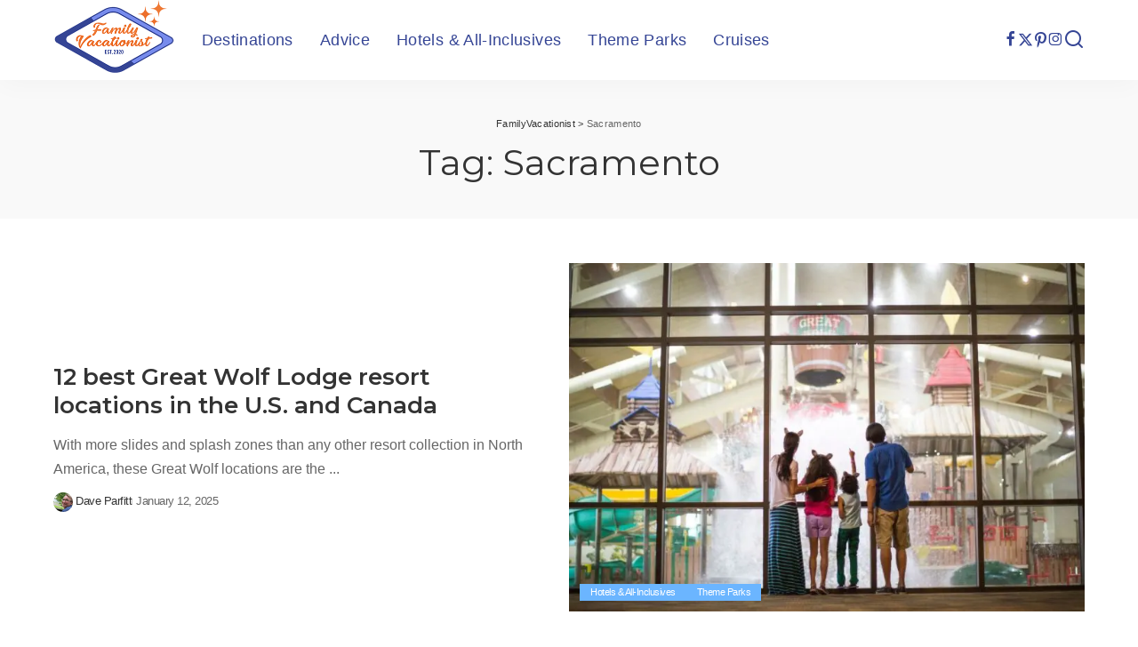

--- FILE ---
content_type: text/html; charset=UTF-8
request_url: https://familyvacationist.com/tag/sacramento/
body_size: 20609
content:
<!DOCTYPE html>
<html lang="en-US">
<head><meta charset="UTF-8"><script>if(navigator.userAgent.match(/MSIE|Internet Explorer/i)||navigator.userAgent.match(/Trident\/7\..*?rv:11/i)){var href=document.location.href;if(!href.match(/[?&]nowprocket/)){if(href.indexOf("?")==-1){if(href.indexOf("#")==-1){document.location.href=href+"?nowprocket=1"}else{document.location.href=href.replace("#","?nowprocket=1#")}}else{if(href.indexOf("#")==-1){document.location.href=href+"&nowprocket=1"}else{document.location.href=href.replace("#","&nowprocket=1#")}}}}</script><script>(()=>{class RocketLazyLoadScripts{constructor(){this.v="2.0.3",this.userEvents=["keydown","keyup","mousedown","mouseup","mousemove","mouseover","mouseenter","mouseout","mouseleave","touchmove","touchstart","touchend","touchcancel","wheel","click","dblclick","input","visibilitychange"],this.attributeEvents=["onblur","onclick","oncontextmenu","ondblclick","onfocus","onmousedown","onmouseenter","onmouseleave","onmousemove","onmouseout","onmouseover","onmouseup","onmousewheel","onscroll","onsubmit"]}async t(){this.i(),this.o(),/iP(ad|hone)/.test(navigator.userAgent)&&this.h(),this.u(),this.l(this),this.m(),this.k(this),this.p(this),this._(),await Promise.all([this.R(),this.L()]),this.lastBreath=Date.now(),this.S(this),this.P(),this.D(),this.O(),this.M(),await this.C(this.delayedScripts.normal),await this.C(this.delayedScripts.defer),await this.C(this.delayedScripts.async),this.F("domReady"),await this.T(),await this.j(),await this.I(),this.F("windowLoad"),await this.A(),window.dispatchEvent(new Event("rocket-allScriptsLoaded")),this.everythingLoaded=!0,this.lastTouchEnd&&await new Promise((t=>setTimeout(t,500-Date.now()+this.lastTouchEnd))),this.H(),this.F("all"),this.U(),this.W()}i(){this.CSPIssue=sessionStorage.getItem("rocketCSPIssue"),document.addEventListener("securitypolicyviolation",(t=>{this.CSPIssue||"script-src-elem"!==t.violatedDirective||"data"!==t.blockedURI||(this.CSPIssue=!0,sessionStorage.setItem("rocketCSPIssue",!0))}),{isRocket:!0})}o(){window.addEventListener("pageshow",(t=>{this.persisted=t.persisted,this.realWindowLoadedFired=!0}),{isRocket:!0}),window.addEventListener("pagehide",(()=>{this.onFirstUserAction=null}),{isRocket:!0})}h(){let t;function e(e){t=e}window.addEventListener("touchstart",e,{isRocket:!0}),window.addEventListener("touchend",(function i(o){Math.abs(o.changedTouches[0].pageX-t.changedTouches[0].pageX)<10&&Math.abs(o.changedTouches[0].pageY-t.changedTouches[0].pageY)<10&&o.timeStamp-t.timeStamp<200&&(o.target.dispatchEvent(new PointerEvent("click",{target:o.target,bubbles:!0,cancelable:!0,detail:1})),event.preventDefault(),window.removeEventListener("touchstart",e,{isRocket:!0}),window.removeEventListener("touchend",i,{isRocket:!0}))}),{isRocket:!0})}q(t){this.userActionTriggered||("mousemove"!==t.type||this.firstMousemoveIgnored?"keyup"===t.type||"mouseover"===t.type||"mouseout"===t.type||(this.userActionTriggered=!0,this.onFirstUserAction&&this.onFirstUserAction()):this.firstMousemoveIgnored=!0),"click"===t.type&&t.preventDefault(),this.savedUserEvents.length>0&&(t.stopPropagation(),t.stopImmediatePropagation()),"touchstart"===this.lastEvent&&"touchend"===t.type&&(this.lastTouchEnd=Date.now()),"click"===t.type&&(this.lastTouchEnd=0),this.lastEvent=t.type,this.savedUserEvents.push(t)}u(){this.savedUserEvents=[],this.userEventHandler=this.q.bind(this),this.userEvents.forEach((t=>window.addEventListener(t,this.userEventHandler,{passive:!1,isRocket:!0})))}U(){this.userEvents.forEach((t=>window.removeEventListener(t,this.userEventHandler,{passive:!1,isRocket:!0}))),this.savedUserEvents.forEach((t=>{t.target.dispatchEvent(new window[t.constructor.name](t.type,t))}))}m(){this.eventsMutationObserver=new MutationObserver((t=>{const e="return false";for(const i of t){if("attributes"===i.type){const t=i.target.getAttribute(i.attributeName);t&&t!==e&&(i.target.setAttribute("data-rocket-"+i.attributeName,t),i.target["rocket"+i.attributeName]=new Function("event",t),i.target.setAttribute(i.attributeName,e))}"childList"===i.type&&i.addedNodes.forEach((t=>{if(t.nodeType===Node.ELEMENT_NODE)for(const i of t.attributes)this.attributeEvents.includes(i.name)&&i.value&&""!==i.value&&(t.setAttribute("data-rocket-"+i.name,i.value),t["rocket"+i.name]=new Function("event",i.value),t.setAttribute(i.name,e))}))}})),this.eventsMutationObserver.observe(document,{subtree:!0,childList:!0,attributeFilter:this.attributeEvents})}H(){this.eventsMutationObserver.disconnect(),this.attributeEvents.forEach((t=>{document.querySelectorAll("[data-rocket-"+t+"]").forEach((e=>{e.setAttribute(t,e.getAttribute("data-rocket-"+t)),e.removeAttribute("data-rocket-"+t)}))}))}k(t){Object.defineProperty(HTMLElement.prototype,"onclick",{get(){return this.rocketonclick||null},set(e){this.rocketonclick=e,this.setAttribute(t.everythingLoaded?"onclick":"data-rocket-onclick","this.rocketonclick(event)")}})}S(t){function e(e,i){let o=e[i];e[i]=null,Object.defineProperty(e,i,{get:()=>o,set(s){t.everythingLoaded?o=s:e["rocket"+i]=o=s}})}e(document,"onreadystatechange"),e(window,"onload"),e(window,"onpageshow");try{Object.defineProperty(document,"readyState",{get:()=>t.rocketReadyState,set(e){t.rocketReadyState=e},configurable:!0}),document.readyState="loading"}catch(t){console.log("WPRocket DJE readyState conflict, bypassing")}}l(t){this.originalAddEventListener=EventTarget.prototype.addEventListener,this.originalRemoveEventListener=EventTarget.prototype.removeEventListener,this.savedEventListeners=[],EventTarget.prototype.addEventListener=function(e,i,o){o&&o.isRocket||!t.B(e,this)&&!t.userEvents.includes(e)||t.B(e,this)&&!t.userActionTriggered||e.startsWith("rocket-")||t.everythingLoaded?t.originalAddEventListener.call(this,e,i,o):t.savedEventListeners.push({target:this,remove:!1,type:e,func:i,options:o})},EventTarget.prototype.removeEventListener=function(e,i,o){o&&o.isRocket||!t.B(e,this)&&!t.userEvents.includes(e)||t.B(e,this)&&!t.userActionTriggered||e.startsWith("rocket-")||t.everythingLoaded?t.originalRemoveEventListener.call(this,e,i,o):t.savedEventListeners.push({target:this,remove:!0,type:e,func:i,options:o})}}F(t){"all"===t&&(EventTarget.prototype.addEventListener=this.originalAddEventListener,EventTarget.prototype.removeEventListener=this.originalRemoveEventListener),this.savedEventListeners=this.savedEventListeners.filter((e=>{let i=e.type,o=e.target||window;return"domReady"===t&&"DOMContentLoaded"!==i&&"readystatechange"!==i||("windowLoad"===t&&"load"!==i&&"readystatechange"!==i&&"pageshow"!==i||(this.B(i,o)&&(i="rocket-"+i),e.remove?o.removeEventListener(i,e.func,e.options):o.addEventListener(i,e.func,e.options),!1))}))}p(t){let e;function i(e){return t.everythingLoaded?e:e.split(" ").map((t=>"load"===t||t.startsWith("load.")?"rocket-jquery-load":t)).join(" ")}function o(o){function s(e){const s=o.fn[e];o.fn[e]=o.fn.init.prototype[e]=function(){return this[0]===window&&t.userActionTriggered&&("string"==typeof arguments[0]||arguments[0]instanceof String?arguments[0]=i(arguments[0]):"object"==typeof arguments[0]&&Object.keys(arguments[0]).forEach((t=>{const e=arguments[0][t];delete arguments[0][t],arguments[0][i(t)]=e}))),s.apply(this,arguments),this}}if(o&&o.fn&&!t.allJQueries.includes(o)){const e={DOMContentLoaded:[],"rocket-DOMContentLoaded":[]};for(const t in e)document.addEventListener(t,(()=>{e[t].forEach((t=>t()))}),{isRocket:!0});o.fn.ready=o.fn.init.prototype.ready=function(i){function s(){parseInt(o.fn.jquery)>2?setTimeout((()=>i.bind(document)(o))):i.bind(document)(o)}return t.realDomReadyFired?!t.userActionTriggered||t.fauxDomReadyFired?s():e["rocket-DOMContentLoaded"].push(s):e.DOMContentLoaded.push(s),o([])},s("on"),s("one"),s("off"),t.allJQueries.push(o)}e=o}t.allJQueries=[],o(window.jQuery),Object.defineProperty(window,"jQuery",{get:()=>e,set(t){o(t)}})}P(){const t=new Map;document.write=document.writeln=function(e){const i=document.currentScript,o=document.createRange(),s=i.parentElement;let n=t.get(i);void 0===n&&(n=i.nextSibling,t.set(i,n));const c=document.createDocumentFragment();o.setStart(c,0),c.appendChild(o.createContextualFragment(e)),s.insertBefore(c,n)}}async R(){return new Promise((t=>{this.userActionTriggered?t():this.onFirstUserAction=t}))}async L(){return new Promise((t=>{document.addEventListener("DOMContentLoaded",(()=>{this.realDomReadyFired=!0,t()}),{isRocket:!0})}))}async I(){return this.realWindowLoadedFired?Promise.resolve():new Promise((t=>{window.addEventListener("load",t,{isRocket:!0})}))}M(){this.pendingScripts=[];this.scriptsMutationObserver=new MutationObserver((t=>{for(const e of t)e.addedNodes.forEach((t=>{"SCRIPT"!==t.tagName||t.noModule||t.isWPRocket||this.pendingScripts.push({script:t,promise:new Promise((e=>{const i=()=>{const i=this.pendingScripts.findIndex((e=>e.script===t));i>=0&&this.pendingScripts.splice(i,1),e()};t.addEventListener("load",i,{isRocket:!0}),t.addEventListener("error",i,{isRocket:!0}),setTimeout(i,1e3)}))})}))})),this.scriptsMutationObserver.observe(document,{childList:!0,subtree:!0})}async j(){await this.J(),this.pendingScripts.length?(await this.pendingScripts[0].promise,await this.j()):this.scriptsMutationObserver.disconnect()}D(){this.delayedScripts={normal:[],async:[],defer:[]},document.querySelectorAll("script[type$=rocketlazyloadscript]").forEach((t=>{t.hasAttribute("data-rocket-src")?t.hasAttribute("async")&&!1!==t.async?this.delayedScripts.async.push(t):t.hasAttribute("defer")&&!1!==t.defer||"module"===t.getAttribute("data-rocket-type")?this.delayedScripts.defer.push(t):this.delayedScripts.normal.push(t):this.delayedScripts.normal.push(t)}))}async _(){await this.L();let t=[];document.querySelectorAll("script[type$=rocketlazyloadscript][data-rocket-src]").forEach((e=>{let i=e.getAttribute("data-rocket-src");if(i&&!i.startsWith("data:")){i.startsWith("//")&&(i=location.protocol+i);try{const o=new URL(i).origin;o!==location.origin&&t.push({src:o,crossOrigin:e.crossOrigin||"module"===e.getAttribute("data-rocket-type")})}catch(t){}}})),t=[...new Map(t.map((t=>[JSON.stringify(t),t]))).values()],this.N(t,"preconnect")}async $(t){if(await this.G(),!0!==t.noModule||!("noModule"in HTMLScriptElement.prototype))return new Promise((e=>{let i;function o(){(i||t).setAttribute("data-rocket-status","executed"),e()}try{if(navigator.userAgent.includes("Firefox/")||""===navigator.vendor||this.CSPIssue)i=document.createElement("script"),[...t.attributes].forEach((t=>{let e=t.nodeName;"type"!==e&&("data-rocket-type"===e&&(e="type"),"data-rocket-src"===e&&(e="src"),i.setAttribute(e,t.nodeValue))})),t.text&&(i.text=t.text),t.nonce&&(i.nonce=t.nonce),i.hasAttribute("src")?(i.addEventListener("load",o,{isRocket:!0}),i.addEventListener("error",(()=>{i.setAttribute("data-rocket-status","failed-network"),e()}),{isRocket:!0}),setTimeout((()=>{i.isConnected||e()}),1)):(i.text=t.text,o()),i.isWPRocket=!0,t.parentNode.replaceChild(i,t);else{const i=t.getAttribute("data-rocket-type"),s=t.getAttribute("data-rocket-src");i?(t.type=i,t.removeAttribute("data-rocket-type")):t.removeAttribute("type"),t.addEventListener("load",o,{isRocket:!0}),t.addEventListener("error",(i=>{this.CSPIssue&&i.target.src.startsWith("data:")?(console.log("WPRocket: CSP fallback activated"),t.removeAttribute("src"),this.$(t).then(e)):(t.setAttribute("data-rocket-status","failed-network"),e())}),{isRocket:!0}),s?(t.fetchPriority="high",t.removeAttribute("data-rocket-src"),t.src=s):t.src="data:text/javascript;base64,"+window.btoa(unescape(encodeURIComponent(t.text)))}}catch(i){t.setAttribute("data-rocket-status","failed-transform"),e()}}));t.setAttribute("data-rocket-status","skipped")}async C(t){const e=t.shift();return e?(e.isConnected&&await this.$(e),this.C(t)):Promise.resolve()}O(){this.N([...this.delayedScripts.normal,...this.delayedScripts.defer,...this.delayedScripts.async],"preload")}N(t,e){this.trash=this.trash||[];let i=!0;var o=document.createDocumentFragment();t.forEach((t=>{const s=t.getAttribute&&t.getAttribute("data-rocket-src")||t.src;if(s&&!s.startsWith("data:")){const n=document.createElement("link");n.href=s,n.rel=e,"preconnect"!==e&&(n.as="script",n.fetchPriority=i?"high":"low"),t.getAttribute&&"module"===t.getAttribute("data-rocket-type")&&(n.crossOrigin=!0),t.crossOrigin&&(n.crossOrigin=t.crossOrigin),t.integrity&&(n.integrity=t.integrity),t.nonce&&(n.nonce=t.nonce),o.appendChild(n),this.trash.push(n),i=!1}})),document.head.appendChild(o)}W(){this.trash.forEach((t=>t.remove()))}async T(){try{document.readyState="interactive"}catch(t){}this.fauxDomReadyFired=!0;try{await this.G(),document.dispatchEvent(new Event("rocket-readystatechange")),await this.G(),document.rocketonreadystatechange&&document.rocketonreadystatechange(),await this.G(),document.dispatchEvent(new Event("rocket-DOMContentLoaded")),await this.G(),window.dispatchEvent(new Event("rocket-DOMContentLoaded"))}catch(t){console.error(t)}}async A(){try{document.readyState="complete"}catch(t){}try{await this.G(),document.dispatchEvent(new Event("rocket-readystatechange")),await this.G(),document.rocketonreadystatechange&&document.rocketonreadystatechange(),await this.G(),window.dispatchEvent(new Event("rocket-load")),await this.G(),window.rocketonload&&window.rocketonload(),await this.G(),this.allJQueries.forEach((t=>t(window).trigger("rocket-jquery-load"))),await this.G();const t=new Event("rocket-pageshow");t.persisted=this.persisted,window.dispatchEvent(t),await this.G(),window.rocketonpageshow&&window.rocketonpageshow({persisted:this.persisted})}catch(t){console.error(t)}}async G(){Date.now()-this.lastBreath>45&&(await this.J(),this.lastBreath=Date.now())}async J(){return document.hidden?new Promise((t=>setTimeout(t))):new Promise((t=>requestAnimationFrame(t)))}B(t,e){return e===document&&"readystatechange"===t||(e===document&&"DOMContentLoaded"===t||(e===window&&"DOMContentLoaded"===t||(e===window&&"load"===t||e===window&&"pageshow"===t)))}static run(){(new RocketLazyLoadScripts).t()}}RocketLazyLoadScripts.run()})();</script>
    
    <meta http-equiv="X-UA-Compatible" content="IE=edge">
    <meta name="viewport" content="width=device-width, initial-scale=1">
    <link rel="profile" href="https://gmpg.org/xfn/11">
	<script>var et_site_url='https://familyvacationist.com';var et_post_id='0';function et_core_page_resource_fallback(a,b){"undefined"===typeof b&&(b=a.sheet.cssRules&&0===a.sheet.cssRules.length);b&&(a.onerror=null,a.onload=null,a.href?a.href=et_site_url+"/?et_core_page_resource="+a.id+et_post_id:a.src&&(a.src=et_site_url+"/?et_core_page_resource="+a.id+et_post_id))}
</script><meta name='robots' content='noindex, follow' />
	<style>img:is([sizes="auto" i], [sizes^="auto," i]) { contain-intrinsic-size: 3000px 1500px }</style>
	
	<!-- This site is optimized with the Yoast SEO plugin v26.2 - https://yoast.com/wordpress/plugins/seo/ -->
	<title>Sacramento Archives - FamilyVacationist</title><link rel="preload" data-rocket-preload as="style" href="https://fonts.googleapis.com/css?family=Montserrat%3A400%2C600%2C500%2C700%7CPoppins%3A400%2C400i%2C700%2C700i%7CQuicksand%3A400%2C500%2C600%2C700%7COpen%20Sans%3A400%2C700&#038;display=swap" /><link rel="stylesheet" href="https://fonts.googleapis.com/css?family=Montserrat%3A400%2C600%2C500%2C700%7CPoppins%3A400%2C400i%2C700%2C700i%7CQuicksand%3A400%2C500%2C600%2C700%7COpen%20Sans%3A400%2C700&#038;display=swap" media="print" onload="this.media='all'" /><noscript><link rel="stylesheet" href="https://fonts.googleapis.com/css?family=Montserrat%3A400%2C600%2C500%2C700%7CPoppins%3A400%2C400i%2C700%2C700i%7CQuicksand%3A400%2C500%2C600%2C700%7COpen%20Sans%3A400%2C700&#038;display=swap" /></noscript>
	<meta property="og:locale" content="en_US" />
	<meta property="og:type" content="article" />
	<meta property="og:title" content="Sacramento Archives - FamilyVacationist" />
	<meta property="og:url" content="https://familyvacationist.com/tag/sacramento/" />
	<meta property="og:site_name" content="FamilyVacationist" />
	<meta property="og:image" content="https://familyvacationist.com/wp-content/uploads/2020/07/gen-cover-photo.jpg" />
	<meta property="og:image:width" content="2400" />
	<meta property="og:image:height" content="1254" />
	<meta property="og:image:type" content="image/jpeg" />
	<meta name="twitter:card" content="summary_large_image" />
	<meta name="twitter:site" content="@FamVacationist" />
	<script type="application/ld+json" class="yoast-schema-graph">{"@context":"https://schema.org","@graph":[{"@type":"CollectionPage","@id":"https://familyvacationist.com/tag/sacramento/","url":"https://familyvacationist.com/tag/sacramento/","name":"Sacramento Archives - FamilyVacationist","isPartOf":{"@id":"https://familyvacationist.com/#website"},"primaryImageOfPage":{"@id":"https://familyvacationist.com/tag/sacramento/#primaryimage"},"image":{"@id":"https://familyvacationist.com/tag/sacramento/#primaryimage"},"thumbnailUrl":"https://familyvacationist.com/wp-content/uploads/2021/08/Family-at-Great-Wolf-Lodge-Photo-Great-Wolf-Lodge-Resorts.jpg","breadcrumb":{"@id":"https://familyvacationist.com/tag/sacramento/#breadcrumb"},"inLanguage":"en-US"},{"@type":"ImageObject","inLanguage":"en-US","@id":"https://familyvacationist.com/tag/sacramento/#primaryimage","url":"https://familyvacationist.com/wp-content/uploads/2021/08/Family-at-Great-Wolf-Lodge-Photo-Great-Wolf-Lodge-Resorts.jpg","contentUrl":"https://familyvacationist.com/wp-content/uploads/2021/08/Family-at-Great-Wolf-Lodge-Photo-Great-Wolf-Lodge-Resorts.jpg","width":1600,"height":900,"caption":"Photo: Great Wolf Lodge Resorts"},{"@type":"BreadcrumbList","@id":"https://familyvacationist.com/tag/sacramento/#breadcrumb","itemListElement":[{"@type":"ListItem","position":1,"name":"Home","item":"https://familyvacationist.com/"},{"@type":"ListItem","position":2,"name":"Sacramento"}]},{"@type":"WebSite","@id":"https://familyvacationist.com/#website","url":"https://familyvacationist.com/","name":"FamilyVacationist","description":"We&#039;re traveling together","publisher":{"@id":"https://familyvacationist.com/#organization"},"potentialAction":[{"@type":"SearchAction","target":{"@type":"EntryPoint","urlTemplate":"https://familyvacationist.com/?s={search_term_string}"},"query-input":{"@type":"PropertyValueSpecification","valueRequired":true,"valueName":"search_term_string"}}],"inLanguage":"en-US"},{"@type":"Organization","@id":"https://familyvacationist.com/#organization","name":"FamilyVacationist","url":"https://familyvacationist.com/","logo":{"@type":"ImageObject","inLanguage":"en-US","@id":"https://familyvacationist.com/#/schema/logo/image/","url":"https://familyvacationist.com/wp-content/uploads/2020/06/familyvacationist_logo-180h2x.png","contentUrl":"https://familyvacationist.com/wp-content/uploads/2020/06/familyvacationist_logo-180h2x.png","width":273,"height":180,"caption":"FamilyVacationist"},"image":{"@id":"https://familyvacationist.com/#/schema/logo/image/"},"sameAs":["https://x.com/FamVacationist","https://www.instagram.com/familyvacationist/","https://www.pinterest.com/FamVacationist/"]}]}</script>
	<!-- / Yoast SEO plugin. -->


<link rel="preconnect" href="https://fonts.gstatic.com" crossorigin><noscript></noscript><link rel='dns-prefetch' href='//scripts.mediavine.com' />
<link rel='dns-prefetch' href='//www.googletagmanager.com' />
<link href='https://fonts.gstatic.com' crossorigin rel='preconnect' />
<link rel="alternate" type="application/rss+xml" title="FamilyVacationist &raquo; Feed" href="https://familyvacationist.com/feed/" />
<link rel="alternate" type="application/rss+xml" title="FamilyVacationist &raquo; Comments Feed" href="https://familyvacationist.com/comments/feed/" />
<link rel="alternate" type="application/rss+xml" title="FamilyVacationist &raquo; Sacramento Tag Feed" href="https://familyvacationist.com/tag/sacramento/feed/" />
<script type="application/ld+json">{"@context":"https://schema.org","@type":"Organization","legalName":"FamilyVacationist","url":"https://familyvacationist.com/","logo":"https://familyvacationist.com/wp-content/uploads/2020/06/familyvacationist_logo-180h2x.png","sameAs":["https://www.facebook.com/familyvacationist/","https://twitter.com/famvacationist","https://www.instagram.com/familyvacationist/","https://www.pinterest.com/FamVacationist/"]}</script>
<link rel='stylesheet' id='sbi_styles-css' href='https://familyvacationist.com/wp-content/plugins/instagram-feed/css/sbi-styles.min.css?ver=6.9.1' media='all' />
<style id='wp-emoji-styles-inline-css'>

	img.wp-smiley, img.emoji {
		display: inline !important;
		border: none !important;
		box-shadow: none !important;
		height: 1em !important;
		width: 1em !important;
		margin: 0 0.07em !important;
		vertical-align: -0.1em !important;
		background: none !important;
		padding: 0 !important;
	}
</style>
<link rel='stylesheet' id='wp-block-library-css' href='https://familyvacationist.com/wp-includes/css/dist/block-library/style.min.css?ver=6.8.3' media='all' />
<style id='classic-theme-styles-inline-css'>
/*! This file is auto-generated */
.wp-block-button__link{color:#fff;background-color:#32373c;border-radius:9999px;box-shadow:none;text-decoration:none;padding:calc(.667em + 2px) calc(1.333em + 2px);font-size:1.125em}.wp-block-file__button{background:#32373c;color:#fff;text-decoration:none}
</style>
<link rel='stylesheet' id='editorskit-frontend-css' href='https://familyvacationist.com/wp-content/plugins/block-options/build/style.build.css?ver=new' media='all' />
<style id='global-styles-inline-css'>
:root{--wp--preset--aspect-ratio--square: 1;--wp--preset--aspect-ratio--4-3: 4/3;--wp--preset--aspect-ratio--3-4: 3/4;--wp--preset--aspect-ratio--3-2: 3/2;--wp--preset--aspect-ratio--2-3: 2/3;--wp--preset--aspect-ratio--16-9: 16/9;--wp--preset--aspect-ratio--9-16: 9/16;--wp--preset--color--black: #000000;--wp--preset--color--cyan-bluish-gray: #abb8c3;--wp--preset--color--white: #ffffff;--wp--preset--color--pale-pink: #f78da7;--wp--preset--color--vivid-red: #cf2e2e;--wp--preset--color--luminous-vivid-orange: #ff6900;--wp--preset--color--luminous-vivid-amber: #fcb900;--wp--preset--color--light-green-cyan: #7bdcb5;--wp--preset--color--vivid-green-cyan: #00d084;--wp--preset--color--pale-cyan-blue: #8ed1fc;--wp--preset--color--vivid-cyan-blue: #0693e3;--wp--preset--color--vivid-purple: #9b51e0;--wp--preset--gradient--vivid-cyan-blue-to-vivid-purple: linear-gradient(135deg,rgba(6,147,227,1) 0%,rgb(155,81,224) 100%);--wp--preset--gradient--light-green-cyan-to-vivid-green-cyan: linear-gradient(135deg,rgb(122,220,180) 0%,rgb(0,208,130) 100%);--wp--preset--gradient--luminous-vivid-amber-to-luminous-vivid-orange: linear-gradient(135deg,rgba(252,185,0,1) 0%,rgba(255,105,0,1) 100%);--wp--preset--gradient--luminous-vivid-orange-to-vivid-red: linear-gradient(135deg,rgba(255,105,0,1) 0%,rgb(207,46,46) 100%);--wp--preset--gradient--very-light-gray-to-cyan-bluish-gray: linear-gradient(135deg,rgb(238,238,238) 0%,rgb(169,184,195) 100%);--wp--preset--gradient--cool-to-warm-spectrum: linear-gradient(135deg,rgb(74,234,220) 0%,rgb(151,120,209) 20%,rgb(207,42,186) 40%,rgb(238,44,130) 60%,rgb(251,105,98) 80%,rgb(254,248,76) 100%);--wp--preset--gradient--blush-light-purple: linear-gradient(135deg,rgb(255,206,236) 0%,rgb(152,150,240) 100%);--wp--preset--gradient--blush-bordeaux: linear-gradient(135deg,rgb(254,205,165) 0%,rgb(254,45,45) 50%,rgb(107,0,62) 100%);--wp--preset--gradient--luminous-dusk: linear-gradient(135deg,rgb(255,203,112) 0%,rgb(199,81,192) 50%,rgb(65,88,208) 100%);--wp--preset--gradient--pale-ocean: linear-gradient(135deg,rgb(255,245,203) 0%,rgb(182,227,212) 50%,rgb(51,167,181) 100%);--wp--preset--gradient--electric-grass: linear-gradient(135deg,rgb(202,248,128) 0%,rgb(113,206,126) 100%);--wp--preset--gradient--midnight: linear-gradient(135deg,rgb(2,3,129) 0%,rgb(40,116,252) 100%);--wp--preset--font-size--small: 13px;--wp--preset--font-size--medium: 20px;--wp--preset--font-size--large: 36px;--wp--preset--font-size--x-large: 42px;--wp--preset--spacing--20: 0.44rem;--wp--preset--spacing--30: 0.67rem;--wp--preset--spacing--40: 1rem;--wp--preset--spacing--50: 1.5rem;--wp--preset--spacing--60: 2.25rem;--wp--preset--spacing--70: 3.38rem;--wp--preset--spacing--80: 5.06rem;--wp--preset--shadow--natural: 6px 6px 9px rgba(0, 0, 0, 0.2);--wp--preset--shadow--deep: 12px 12px 50px rgba(0, 0, 0, 0.4);--wp--preset--shadow--sharp: 6px 6px 0px rgba(0, 0, 0, 0.2);--wp--preset--shadow--outlined: 6px 6px 0px -3px rgba(255, 255, 255, 1), 6px 6px rgba(0, 0, 0, 1);--wp--preset--shadow--crisp: 6px 6px 0px rgba(0, 0, 0, 1);}:where(.is-layout-flex){gap: 0.5em;}:where(.is-layout-grid){gap: 0.5em;}body .is-layout-flex{display: flex;}.is-layout-flex{flex-wrap: wrap;align-items: center;}.is-layout-flex > :is(*, div){margin: 0;}body .is-layout-grid{display: grid;}.is-layout-grid > :is(*, div){margin: 0;}:where(.wp-block-columns.is-layout-flex){gap: 2em;}:where(.wp-block-columns.is-layout-grid){gap: 2em;}:where(.wp-block-post-template.is-layout-flex){gap: 1.25em;}:where(.wp-block-post-template.is-layout-grid){gap: 1.25em;}.has-black-color{color: var(--wp--preset--color--black) !important;}.has-cyan-bluish-gray-color{color: var(--wp--preset--color--cyan-bluish-gray) !important;}.has-white-color{color: var(--wp--preset--color--white) !important;}.has-pale-pink-color{color: var(--wp--preset--color--pale-pink) !important;}.has-vivid-red-color{color: var(--wp--preset--color--vivid-red) !important;}.has-luminous-vivid-orange-color{color: var(--wp--preset--color--luminous-vivid-orange) !important;}.has-luminous-vivid-amber-color{color: var(--wp--preset--color--luminous-vivid-amber) !important;}.has-light-green-cyan-color{color: var(--wp--preset--color--light-green-cyan) !important;}.has-vivid-green-cyan-color{color: var(--wp--preset--color--vivid-green-cyan) !important;}.has-pale-cyan-blue-color{color: var(--wp--preset--color--pale-cyan-blue) !important;}.has-vivid-cyan-blue-color{color: var(--wp--preset--color--vivid-cyan-blue) !important;}.has-vivid-purple-color{color: var(--wp--preset--color--vivid-purple) !important;}.has-black-background-color{background-color: var(--wp--preset--color--black) !important;}.has-cyan-bluish-gray-background-color{background-color: var(--wp--preset--color--cyan-bluish-gray) !important;}.has-white-background-color{background-color: var(--wp--preset--color--white) !important;}.has-pale-pink-background-color{background-color: var(--wp--preset--color--pale-pink) !important;}.has-vivid-red-background-color{background-color: var(--wp--preset--color--vivid-red) !important;}.has-luminous-vivid-orange-background-color{background-color: var(--wp--preset--color--luminous-vivid-orange) !important;}.has-luminous-vivid-amber-background-color{background-color: var(--wp--preset--color--luminous-vivid-amber) !important;}.has-light-green-cyan-background-color{background-color: var(--wp--preset--color--light-green-cyan) !important;}.has-vivid-green-cyan-background-color{background-color: var(--wp--preset--color--vivid-green-cyan) !important;}.has-pale-cyan-blue-background-color{background-color: var(--wp--preset--color--pale-cyan-blue) !important;}.has-vivid-cyan-blue-background-color{background-color: var(--wp--preset--color--vivid-cyan-blue) !important;}.has-vivid-purple-background-color{background-color: var(--wp--preset--color--vivid-purple) !important;}.has-black-border-color{border-color: var(--wp--preset--color--black) !important;}.has-cyan-bluish-gray-border-color{border-color: var(--wp--preset--color--cyan-bluish-gray) !important;}.has-white-border-color{border-color: var(--wp--preset--color--white) !important;}.has-pale-pink-border-color{border-color: var(--wp--preset--color--pale-pink) !important;}.has-vivid-red-border-color{border-color: var(--wp--preset--color--vivid-red) !important;}.has-luminous-vivid-orange-border-color{border-color: var(--wp--preset--color--luminous-vivid-orange) !important;}.has-luminous-vivid-amber-border-color{border-color: var(--wp--preset--color--luminous-vivid-amber) !important;}.has-light-green-cyan-border-color{border-color: var(--wp--preset--color--light-green-cyan) !important;}.has-vivid-green-cyan-border-color{border-color: var(--wp--preset--color--vivid-green-cyan) !important;}.has-pale-cyan-blue-border-color{border-color: var(--wp--preset--color--pale-cyan-blue) !important;}.has-vivid-cyan-blue-border-color{border-color: var(--wp--preset--color--vivid-cyan-blue) !important;}.has-vivid-purple-border-color{border-color: var(--wp--preset--color--vivid-purple) !important;}.has-vivid-cyan-blue-to-vivid-purple-gradient-background{background: var(--wp--preset--gradient--vivid-cyan-blue-to-vivid-purple) !important;}.has-light-green-cyan-to-vivid-green-cyan-gradient-background{background: var(--wp--preset--gradient--light-green-cyan-to-vivid-green-cyan) !important;}.has-luminous-vivid-amber-to-luminous-vivid-orange-gradient-background{background: var(--wp--preset--gradient--luminous-vivid-amber-to-luminous-vivid-orange) !important;}.has-luminous-vivid-orange-to-vivid-red-gradient-background{background: var(--wp--preset--gradient--luminous-vivid-orange-to-vivid-red) !important;}.has-very-light-gray-to-cyan-bluish-gray-gradient-background{background: var(--wp--preset--gradient--very-light-gray-to-cyan-bluish-gray) !important;}.has-cool-to-warm-spectrum-gradient-background{background: var(--wp--preset--gradient--cool-to-warm-spectrum) !important;}.has-blush-light-purple-gradient-background{background: var(--wp--preset--gradient--blush-light-purple) !important;}.has-blush-bordeaux-gradient-background{background: var(--wp--preset--gradient--blush-bordeaux) !important;}.has-luminous-dusk-gradient-background{background: var(--wp--preset--gradient--luminous-dusk) !important;}.has-pale-ocean-gradient-background{background: var(--wp--preset--gradient--pale-ocean) !important;}.has-electric-grass-gradient-background{background: var(--wp--preset--gradient--electric-grass) !important;}.has-midnight-gradient-background{background: var(--wp--preset--gradient--midnight) !important;}.has-small-font-size{font-size: var(--wp--preset--font-size--small) !important;}.has-medium-font-size{font-size: var(--wp--preset--font-size--medium) !important;}.has-large-font-size{font-size: var(--wp--preset--font-size--large) !important;}.has-x-large-font-size{font-size: var(--wp--preset--font-size--x-large) !important;}
:where(.wp-block-post-template.is-layout-flex){gap: 1.25em;}:where(.wp-block-post-template.is-layout-grid){gap: 1.25em;}
:where(.wp-block-columns.is-layout-flex){gap: 2em;}:where(.wp-block-columns.is-layout-grid){gap: 2em;}
:root :where(.wp-block-pullquote){font-size: 1.5em;line-height: 1.6;}
</style>
<link rel='stylesheet' id='pixwell-elements-css' href='https://familyvacationist.com/wp-content/plugins/pixwell-core/lib/pixwell-elements/public/style.css?ver=1.0' media='all' />
<link rel='stylesheet' id='tag-groups-css-frontend-structure-css' href='https://familyvacationist.com/wp-content/plugins/tag-groups/assets/css/jquery-ui.structure.min.css?ver=2.1.0' media='all' />
<link rel='stylesheet' id='tag-groups-css-frontend-theme-css' href='https://familyvacationist.com/wp-content/plugins/tag-groups/assets/css/delta/jquery-ui.theme.min.css?ver=2.1.0' media='all' />
<link rel='stylesheet' id='tag-groups-css-frontend-css' href='https://familyvacationist.com/wp-content/plugins/tag-groups/assets/css/frontend.min.css?ver=2.1.0' media='all' />

<link rel='stylesheet' id='pixwell-main-css' href='https://familyvacationist.com/wp-content/themes/pixwell/assets/css/main.css?ver=11.6' media='all' />
<style id='pixwell-main-inline-css'>
html {font-family:Arial, Helvetica, sans-serif;font-weight:400;font-size:19px;}h1, .h1 {font-family:Montserrat,Arial, Helvetica, sans-serif;font-weight:400;}h2, .h2 {font-family:Montserrat;font-weight:600;}h3, .h3 {font-family:Montserrat;font-weight:600;}h4, .h4 {font-family:Arial, Helvetica, sans-serif;font-weight:700;}h5, .h5 {font-family:Arial, Helvetica, sans-serif;font-weight:700;}h6, .h6 {font-family:Arial, Helvetica, sans-serif;}.single-tagline h6 {}.p-wrap .entry-summary, .twitter-content.entry-summary, .author-description, .rssSummary, .rb-sdesc {font-family:Arial, Helvetica, sans-serif;font-weight:400;font-size:16px;}.p-cat-info {font-family:'Trebuchet MS', Helvetica, sans-serif;font-weight:400;font-size:11px;letter-spacing:-0.5px;}.p-meta-info, .wp-block-latest-posts__post-date {font-family:'Trebuchet MS', Helvetica, sans-serif;font-weight:400;font-size:13px;letter-spacing:-0.5px;}.meta-info-author.meta-info-el {font-family:'Trebuchet MS', Helvetica, sans-serif,Arial, Helvetica, sans-serif;font-weight:400;font-size:13px;}.breadcrumb {font-family:'Trebuchet MS', Helvetica, sans-serif,Arial, Helvetica, sans-serif;font-weight:400;font-size:11px;}.footer-menu-inner {}.topbar-wrap {font-family:Arial, Helvetica, sans-serif;}.topbar-menu-wrap {font-family:Arial, Helvetica, sans-serif;}.main-menu > li > a, .off-canvas-menu > li > a {font-family:Arial, Helvetica, sans-serif,Arial, Helvetica, sans-serif;font-weight:400;text-transform:none;font-size:18px;}.main-menu .sub-menu:not(.sub-mega), .off-canvas-menu .sub-menu {font-family:Arial, Helvetica, sans-serif;font-weight:400;font-size:14px;}.is-logo-text .logo-title {}.block-title, .block-header .block-title {font-family:Montserrat;font-weight:500;font-size:34px;}.ajax-quick-filter, .block-view-more {font-family:Arial, Helvetica, sans-serif;font-weight:700;}.widget-title, .widget .widget-title {font-family:Montserrat;font-weight:600;font-size:26px;}body .widget.widget_nav_menu .menu-item {font-family:Montserrat;font-weight:400;font-size:13px;}body.boxed {background-color : #fafafa;background-repeat : no-repeat;background-size : cover;background-attachment : fixed;background-position : center center;}.header-6 .banner-wrap {}.footer-wrap:before {background-color : #354959;background-size : cover;; content: ""; position: absolute; left: 0; top: 0; width: 100%; height: 100%;}.header-9 .banner-wrap { }.topline-wrap {height: 2px}.navbar-inner {min-height: 90px;}.navbar-inner .logo-wrap img {max-height: 90px;}.main-menu > li > a {height: 90px;}.navbar-wrap:not(.transparent-navbar-wrap), #mobile-sticky-nav, #amp-navbar {color: #354595;}.fw-mega-cat.is-dark-text, .transparent-navbar-wrap .fw-mega-cat.is-dark-text .entry-title { color: #333; }.header-wrap .navbar-wrap:not(.transparent-navbar-wrap) .cart-counter, .header-wrap:not(.header-float) .navbar-wrap .rb-counter,.header-float .section-sticky .rb-counter {background-color: #354595;}.header-5 .btn-toggle-wrap, .header-5 .section-sticky .logo-wrap,.header-5 .main-menu > li > a, .header-5 .navbar-right {color: #354595;}.navbar-wrap .navbar-social a:hover {color: #354595;opacity: .7; }.main-menu {}.main-menu .sub-menu:not(.mega-category) { color: #354595;}.main-menu > li.menu-item-has-children > .sub-menu:before {}[data-theme="dark"] .main-menu  {}[data-theme="dark"] .main-menu > li.menu-item-has-children > .sub-menu:before {}.mobile-nav-inner {}.off-canvas-wrap, .amp-canvas-wrap { background-color: #ffffff !important; }.navbar-border-holder {border-width: 2px; }:root {--g-color: #6bb5ff}body .entry-content a:not(button), body .comment-content a{ color: #1e73be}.category .category-header .header-holder{ background-color: #7499bf}.comment-content, .single-bottom-share a:nth-child(1) span, .single-bottom-share a:nth-child(2) span, p.logged-in-as, .rb-sdecs,.deal-module .deal-description, .author-description { font-size: 16; }.tipsy, .additional-meta, .sponsor-label, .sponsor-link, .entry-footer .tag-label,.box-nav .nav-label, .left-article-label, .share-label, .rss-date,.wp-block-latest-posts__post-date, .wp-block-latest-comments__comment-date,.image-caption, .wp-caption-text, .gallery-caption, .entry-content .wp-block-audio figcaption,.entry-content .wp-block-video figcaption, .entry-content .wp-block-image figcaption,.entry-content .wp-block-gallery .blocks-gallery-image figcaption,.entry-content .wp-block-gallery .blocks-gallery-item figcaption,.subscribe-content .desc, .follower-el .right-el, .author-job, .comment-metadata{ font-family: &#039;Trebuchet MS&#039;, Helvetica, sans-serif; }.tipsy, .additional-meta, .sponsor-label, .entry-footer .tag-label,.box-nav .nav-label, .left-article-label, .share-label, .rss-date,.wp-block-latest-posts__post-date, .wp-block-latest-comments__comment-date,.image-caption, .wp-caption-text, .gallery-caption, .entry-content .wp-block-audio figcaption,.entry-content .wp-block-video figcaption, .entry-content .wp-block-image figcaption,.entry-content .wp-block-gallery .blocks-gallery-image figcaption,.entry-content .wp-block-gallery .blocks-gallery-item figcaption,.subscribe-content .desc, .follower-el .right-el, .author-job, .comment-metadata{ font-weight: 400; }.tipsy, .additional-meta, .sponsor-label, .sponsor-link, .entry-footer .tag-label,.box-nav .nav-label, .left-article-label, .share-label, .rss-date,.wp-block-latest-posts__post-date, .wp-block-latest-comments__comment-date,.subscribe-content .desc, .author-job{ font-size: 13px; }.image-caption, .wp-caption-text, .gallery-caption, .entry-content .wp-block-audio figcaption,.entry-content .wp-block-video figcaption, .entry-content .wp-block-image figcaption,.entry-content .wp-block-gallery .blocks-gallery-image figcaption,.entry-content .wp-block-gallery .blocks-gallery-item figcaption,.comment-metadata, .follower-el .right-el{ font-size: 14px; }.tipsy, .additional-meta, .sponsor-label, .entry-footer .tag-label,.box-nav .nav-label, .left-article-label, .share-label, .rss-date,.wp-block-latest-posts__post-date, .wp-block-latest-comments__comment-date,.image-caption, .wp-caption-text, .gallery-caption, .entry-content .wp-block-audio figcaption,.entry-content .wp-block-video figcaption, .entry-content .wp-block-image figcaption,.entry-content .wp-block-gallery .blocks-gallery-image figcaption,.entry-content .wp-block-gallery .blocks-gallery-item figcaption,.subscribe-content .desc, .follower-el .right-el, .author-job, .comment-metadata{ letter-spacing: -0.5px; }.sponsor-link{ font-family: &#039;Trebuchet MS&#039;, Helvetica, sans-serif; }.sponsor-link{ font-weight: 400; }.entry-footer a, .tagcloud a, .entry-footer .source, .entry-footer .via-el{ font-family: &#039;Trebuchet MS&#039;, Helvetica, sans-serif; }.entry-footer a, .tagcloud a, .entry-footer .source, .entry-footer .via-el{ font-weight: 400; }.entry-footer a, .tagcloud a, .entry-footer .source, .entry-footer .via-el{ font-size: 11px !important; }.cat-info-el { letter-spacing: inherit; }.entry-footer a, .tagcloud a, .entry-footer .source, .entry-footer .via-el{ letter-spacing: -0.5px; }.p-link, .rb-cookie .cookie-accept, a.comment-reply-link, .comment-list .comment-reply-title small a,.banner-btn a, .headerstrip-btn a, input[type="submit"], button, .pagination-wrap, .cta-btn, .rb-btn{ font-family: &#039;Trebuchet MS&#039;, Helvetica, sans-serif; }.p-link, .rb-cookie .cookie-accept, a.comment-reply-link, .comment-list .comment-reply-title small a,.banner-btn a, .headerstrip-btn a, input[type="submit"], button, .pagination-wrap, .cta-btn, .rb-btn{ font-weight: 700; }.p-link, .rb-cookie .cookie-accept, a.comment-reply-link, .comment-list .comment-reply-title small a,.banner-btn a, .headerstrip-btn a, input[type="submit"], button, .pagination-wrap, .rb-btn{ font-size: 13px; }select, textarea, input[type="text"], input[type="tel"], input[type="email"], input[type="url"],input[type="search"], input[type="number"]{ font-family: Arial, Helvetica, sans-serif; }select, input[type="text"], input[type="tel"], input[type="email"], input[type="url"],input[type="search"], input[type="number"]{ font-size: 14px; }textarea{ font-size: 14px !important; }select, textarea, input[type="text"], input[type="tel"], input[type="email"], input[type="url"],input[type="search"], input[type="number"]{ font-weight: 400; }select, textarea, input[type="text"], input[type="tel"], input[type="email"], input[type="url"],input[type="search"], input[type="number"]{ letter-spacing: -0.2px; }.widget_recent_comments .recentcomments > a:last-child,.wp-block-latest-comments__comment-link, .wp-block-latest-posts__list a,.widget_recent_entries li, .wp-block-quote *:not(cite), blockquote *:not(cite), .widget_rss li,.wp-block-latest-posts li, .wp-block-latest-comments__comment-link{ font-family: Montserrat; }.widget_recent_comments .recentcomments > a:last-child,.wp-block-latest-comments__comment-link, .wp-block-latest-posts__list a,.widget_recent_entries li, .wp-block-quote *:not(cite), blockquote *:not(cite), .widget_rss li,.wp-block-latest-posts li, .wp-block-latest-comments__comment-link{ font-weight: 400; } .widget_pages .page_item, .widget_meta li,.widget_categories .cat-item, .widget_archive li, .widget.widget_nav_menu .menu-item,.wp-block-archives-list li, .wp-block-categories-list li{ font-family: Arial, Helvetica, sans-serif; }.widget_pages .page_item, .widget_meta li,.widget_categories .cat-item, .widget_archive li, .widget.widget_nav_menu .menu-item,.wp-block-archives-list li, .wp-block-categories-list li{ font-size: 14px; }.widget_pages .page_item, .widget_meta li,.widget_categories .cat-item, .widget_archive li, .widget.widget_nav_menu .menu-item,.wp-block-archives-list li, .wp-block-categories-list li{ font-weight: 400; }@media only screen and (max-width: 767px) {.comment-content, .single-bottom-share a:nth-child(1) span, .single-bottom-share a:nth-child(2) span, p.logged-in-as,.deal-module .deal-description, .p-wrap .entry-summary, .twitter-content.entry-summary, .author-description, .rssSummary, .rb-sdecs{ font-size: 15px !important; }}@media only screen and (max-width: 991px) {.block-header-2 .block-title, .block-header-5 .block-title { font-size: 28px; }}@media only screen and (max-width: 767px) {.block-header-2 .block-title, .block-header-5 .block-title { font-size: 25px; }}h1, .h1, h1.single-title {font-size: 40px; }h2, .h2 {font-size: 26px; }h5, .h5 {font-size: 14px; }h6, .h6 {font-size: 13px; }@media only screen and (max-width: 1024px) {h1, .h1, h1.single-title {font-size: 40px; }h2, .h2 {font-size: 26px; }}@media only screen and (max-width: 991px) {h1, .h1, h1.single-title {font-size: 40px; }h2, .h2 {font-size: 24px; }}@media only screen and (max-width: 767px) {h1, .h1, h1.single-title {font-size: 38px; }h2, .h2 {font-size: 24px; }h5, .h5 {font-size: 12px; }h6, .h6 {font-size: 11px; }}
</style>
<link rel='stylesheet' id='pixwell-style-css' href='https://familyvacationist.com/wp-content/themes/pixwell-child-FVist/style.css?ver=11.6' media='all' />
<!--[if lt IE 9]>
<script src="https://familyvacationist.com/wp-content/themes/pixwell/assets/js/html5shiv.min.js?ver=3.7.3" id="html5-js"></script>
<![endif]-->
<script type="rocketlazyloadscript" data-rocket-src="https://familyvacationist.com/wp-includes/js/jquery/jquery.min.js?ver=3.7.1" id="jquery-core-js" data-rocket-defer defer></script>
<script type="rocketlazyloadscript" data-rocket-src="https://familyvacationist.com/wp-includes/js/jquery/jquery-migrate.min.js?ver=3.4.1" id="jquery-migrate-js" data-rocket-defer defer></script>
<script async="async" fetchpriority="high" data-noptimize="1" data-cfasync="false" src="https://scripts.mediavine.com/tags/familyvacationist.js?ver=6.8.3" id="mv-script-wrapper-js"></script>
<script type="rocketlazyloadscript" data-rocket-src="https://familyvacationist.com/wp-content/plugins/tag-groups/assets/js/frontend.min.js?ver=2.1.0" id="tag-groups-js-frontend-js" data-rocket-defer defer></script>

<!-- Google tag (gtag.js) snippet added by Site Kit -->
<!-- Google Analytics snippet added by Site Kit -->
<script type="rocketlazyloadscript" data-rocket-src="https://www.googletagmanager.com/gtag/js?id=G-6DZFYPH65E" id="google_gtagjs-js" async></script>
<script type="rocketlazyloadscript" id="google_gtagjs-js-after">
window.dataLayer = window.dataLayer || [];function gtag(){dataLayer.push(arguments);}
gtag("set","linker",{"domains":["familyvacationist.com"]});
gtag("js", new Date());
gtag("set", "developer_id.dZTNiMT", true);
gtag("config", "G-6DZFYPH65E");
</script>
<link rel="preload" href="https://familyvacationist.com/wp-content/themes/pixwell/assets/fonts/ruby-icon.woff2?v=10.7" as="font" type="font/woff2" crossorigin="anonymous"><link rel="https://api.w.org/" href="https://familyvacationist.com/wp-json/" /><link rel="alternate" title="JSON" type="application/json" href="https://familyvacationist.com/wp-json/wp/v2/tags/2278" /><link rel="EditURI" type="application/rsd+xml" title="RSD" href="https://familyvacationist.com/xmlrpc.php?rsd" />
<meta name="generator" content="Site Kit by Google 1.164.0" /><!-- HFCM by 99 Robots - Snippet # 1: MailChimp -->
<script type="rocketlazyloadscript" id="mcjs">!function(c,h,i,m,p){m=c.createElement(h),p=c.getElementsByTagName(h)[0],m.async=1,m.src=i,p.parentNode.insertBefore(m,p)}(document,"script","https://chimpstatic.com/mcjs-connected/js/users/e2444ed64aaf08f1ec7ce02a6/b08ad2d52971bd46e947259ec.js");</script>
<!-- /end HFCM by 99 Robots -->
<script type="application/ld+json">{"@context":"https://schema.org","@type":"WebSite","@id":"https://familyvacationist.com/#website","url":"https://familyvacationist.com/","name":"FamilyVacationist","potentialAction":{"@type":"SearchAction","target":"https://familyvacationist.com/?s={search_term_string}","query-input":"required name=search_term_string"}}</script>
<link rel="preload" href="https://familyvacationist.com/wp-content/plugins/bloom/core/admin/fonts/modules.ttf" as="font" crossorigin="anonymous">      <meta name="onesignal" content="wordpress-plugin"/>
            <script type="rocketlazyloadscript">

      window.OneSignalDeferred = window.OneSignalDeferred || [];

      OneSignalDeferred.push(function(OneSignal) {
        var oneSignal_options = {};
        window._oneSignalInitOptions = oneSignal_options;

        oneSignal_options['serviceWorkerParam'] = { scope: '/' };
oneSignal_options['serviceWorkerPath'] = 'OneSignalSDKWorker.js.php';

        OneSignal.Notifications.setDefaultUrl("https://familyvacationist.com");

        oneSignal_options['wordpress'] = true;
oneSignal_options['appId'] = 'e752f85f-2ef4-4fda-8e20-7e2e2c4a0c86';
oneSignal_options['allowLocalhostAsSecureOrigin'] = true;
oneSignal_options['welcomeNotification'] = { };
oneSignal_options['welcomeNotification']['title'] = "Family Travel Advice and Reviews";
oneSignal_options['welcomeNotification']['message'] = "Thanks for subscribing!";
oneSignal_options['welcomeNotification']['url'] = "FamilyVacationist.com";
oneSignal_options['path'] = "https://familyvacationist.com/wp-content/plugins/onesignal-free-web-push-notifications/sdk_files/";
oneSignal_options['promptOptions'] = { };
oneSignal_options['promptOptions']['actionMessage'] = "We would like to share notifications when we have great new stories to inspire your travels. You can unsubscribe at any time.";
              OneSignal.init(window._oneSignalInitOptions);
              OneSignal.Slidedown.promptPush()      });

      function documentInitOneSignal() {
        var oneSignal_elements = document.getElementsByClassName("OneSignal-prompt");

        var oneSignalLinkClickHandler = function(event) { OneSignal.Notifications.requestPermission(); event.preventDefault(); };        for(var i = 0; i < oneSignal_elements.length; i++)
          oneSignal_elements[i].addEventListener('click', oneSignalLinkClickHandler, false);
      }

      if (document.readyState === 'complete') {
           documentInitOneSignal();
      }
      else {
           window.addEventListener("load", function(event){
               documentInitOneSignal();
          });
      }
    </script>

<!-- Google Tag Manager snippet added by Site Kit -->
<script type="rocketlazyloadscript">
			( function( w, d, s, l, i ) {
				w[l] = w[l] || [];
				w[l].push( {'gtm.start': new Date().getTime(), event: 'gtm.js'} );
				var f = d.getElementsByTagName( s )[0],
					j = d.createElement( s ), dl = l != 'dataLayer' ? '&l=' + l : '';
				j.async = true;
				j.src = 'https://www.googletagmanager.com/gtm.js?id=' + i + dl;
				f.parentNode.insertBefore( j, f );
			} )( window, document, 'script', 'dataLayer', 'GTM-WTS57ZP' );
			
</script>

<!-- End Google Tag Manager snippet added by Site Kit -->
<script type="application/ld+json">{"@context":"http://schema.org","@type":"BreadcrumbList","itemListElement":[{"@type":"ListItem","position":2,"item":{"@id":"https://familyvacationist.com/tag/sacramento/","name":"Sacramento"}},{"@type":"ListItem","position":1,"item":{"@id":"https://familyvacationist.com","name":"FamilyVacationist"}}]}</script>
<link rel="icon" href="https://familyvacationist.com/wp-content/smush-webp/2020/06/cropped-familyvacationist_logo-512sq-1-32x32.png.webp" sizes="32x32" />
<link rel="icon" href="https://familyvacationist.com/wp-content/smush-webp/2020/06/cropped-familyvacationist_logo-512sq-1-192x192.png.webp" sizes="192x192" />
<link rel="apple-touch-icon" href="https://familyvacationist.com/wp-content/smush-webp/2020/06/cropped-familyvacationist_logo-512sq-1-180x180.png.webp" />
<meta name="msapplication-TileImage" content="https://familyvacationist.com/wp-content/uploads/2020/06/cropped-familyvacationist_logo-512sq-1-270x270.png" />
		<style id="wp-custom-css">
			div.sidebar-inner {
	min-width:300px !important;
}
@media only screen and (min-width: 991px) and (max-width:1069px) {
	aside.rbc-sidebar {
		padding-left:30px !important;
	}
}
@media only screen and (min-width: 1024px) and (max-width:1070px){
	aside.rbc-sidebar {
		padding-left:40px !important;
	}
}
/*mediavine directive*/
@media only screen and (max-width: 359px) {
.rb-p20-gutter {
padding-left: 10px !important;
padding-right: 10px !important;
}
}
/* end mediavine directive*/

body .entry-content a:not(button), body .comment-content a {
	text-decoration:underline;
}

#bloomwidget-2 .et_bloom_form_container { 
	background: repeating-linear-gradient(-45deg, #cb5a5e, #cb5a5e 10px, #edf2fc 10px, #edf2fc 20px, #6bb5ff 20px, #6bb5ff 29px, #edf2fc 30px, #edf2fc 40px) !important;
    padding: 4px !important;
}

/*summary box*/
div.fv-summary-box {
	background-color:#f6f6ff;
	padding: 1em;
	border:1px solid var(--g-color);
}
div.fv-summary-box h3 {
	margin-top:20px;
}
div.fv-summary-box p {
	line-height:1.5;
	margin-top:0; margin-bottom:0;
}
div.fv-summary-box li {
	line-height: 1.4;
   margin-bottom: 0;
}

/*top disclaimer*/
aside.disclaimer {
	font-style: italic;
	font-size:80%;
	display:block;
}

		</style>
		<noscript><style id="rocket-lazyload-nojs-css">.rll-youtube-player, [data-lazy-src]{display:none !important;}</style></noscript><meta name="generator" content="WP Rocket 3.18.3" data-wpr-features="wpr_delay_js wpr_defer_js wpr_minify_js wpr_lazyload_images wpr_preload_links wpr_desktop" /></head>
<body class="archive tag tag-sacramento tag-2278 wp-embed-responsive wp-theme-pixwell wp-child-theme-pixwell-child-FVist et_bloom sticky-nav smart-sticky off-canvas-light is-tooltips is-backtop block-header-dot w-header-1 cat-icon-radius is-parallax-feat mh-p-link mh-p-excerpt" data-theme="default">
		<!-- Google Tag Manager (noscript) snippet added by Site Kit -->
		<noscript>
			<iframe src="https://www.googletagmanager.com/ns.html?id=GTM-WTS57ZP" height="0" width="0" style="display:none;visibility:hidden"></iframe>
		</noscript>
		<!-- End Google Tag Manager (noscript) snippet added by Site Kit -->
		<div data-rocket-location-hash="ab41005cbca444005e643b67c9418549" id="site" class="site">
			<aside id="off-canvas-section" class="off-canvas-wrap light-style is-hidden">
			<div class="close-panel-wrap tooltips-n">
				<a href="#" id="off-canvas-close-btn" aria-label="Close Panel"><i class="btn-close"></i></a>
			</div>
			<div class="off-canvas-holder">
									<div class="off-canvas-header is-light-text">
						<div class="header-inner">
														<aside class="inner-bottom">
																	<div class="off-canvas-social">
										<a class="social-link-facebook" title="Facebook" aria-label="Facebook" href="https://www.facebook.com/familyvacationist/" target="_blank" rel="noopener nofollow"><i class="rbi rbi-facebook" aria-hidden="true"></i></a><a class="social-link-twitter" title="Twitter" aria-label="Twitter" href="https://twitter.com/famvacationist" target="_blank" rel="noopener nofollow"><i class="rbi rbi-x-twitter" aria-hidden="true"></i></a><a class="social-link-pinterest" title="Pinterest" aria-label="Pinterest" href="https://www.pinterest.com/FamVacationist/" target="_blank" rel="noopener nofollow"><i class="rbi rbi-pinterest-i" aria-hidden="true"></i></a><a class="social-link-instagram" title="Instagram" aria-label="Instagram" href="https://www.instagram.com/familyvacationist/" target="_blank" rel="noopener nofollow"><i class="rbi rbi-instagram" aria-hidden="true"></i></a>									</div>
																	<div class="inner-bottom-right">
										<aside class="bookmark-section">
	<a class="bookmark-link" href="#" title="Bookmarks" aria-label="Bookmarks">
		<span class="bookmark-icon"><i class="rbi rbi-bookmark-o"></i><span class="bookmark-counter rb-counter">0</span></span>
	</a>
</aside>									</div>
															</aside>
						</div>
					</div>
								<div class="off-canvas-inner is-dark-text">
					<div id="off-canvas-nav" class="off-canvas-nav">
						<ul id="off-canvas-menu" class="off-canvas-menu rb-menu is-clicked"><li id="menu-item-383" class="menu-item menu-item-type-taxonomy menu-item-object-category menu-item-383"><a href="https://familyvacationist.com/category/family-destinations/"><span>Destinations</span></a></li>
<li id="menu-item-382" class="menu-item menu-item-type-taxonomy menu-item-object-category menu-item-382"><a href="https://familyvacationist.com/category/family-travel-advice/"><span>Advice</span></a></li>
<li id="menu-item-321" class="menu-item menu-item-type-taxonomy menu-item-object-category menu-item-321"><a href="https://familyvacationist.com/category/all-inclusive-resorts-and-hotels/"><span>Hotels &amp; All-Inclusives</span></a></li>
<li id="menu-item-14252" class="menu-item menu-item-type-taxonomy menu-item-object-category menu-item-14252"><a href="https://familyvacationist.com/category/travel-theme-parks/"><span>Theme Parks</span></a></li>
<li id="menu-item-863" class="menu-item menu-item-type-taxonomy menu-item-object-category menu-item-863"><a href="https://familyvacationist.com/category/cruises/"><span>Cruises</span></a></li>
</ul>					</div>
									</div>
			</div>
		</aside>
		    <div data-rocket-location-hash="2d0b5dbfa0920c7a086baae5885ab679" class="site-outer">
        <div data-rocket-location-hash="581e0c65149162bb0bffafa94824a0df" class="site-mask"></div>
		<header data-rocket-location-hash="e8207e6e3499a8fdae1ac74e75e125dc" id="site-header" class="header-wrap header-1">
	<div class="navbar-outer">
		<div class="navbar-wrap">
				<aside id="mobile-navbar" class="mobile-navbar">
		<div class="mobile-nav-inner rb-p20-gutter">
							<div class="m-nav-left">
									</div>
				<div class="m-nav-centered">
					<aside class="logo-mobile-wrap is-logo-image">
	<a href="https://familyvacationist.com/" class="logo-mobile">
		<img decoding="async"  height="100" width="152" src="data:image/svg+xml,%3Csvg%20xmlns='http://www.w3.org/2000/svg'%20viewBox='0%200%20152%20100'%3E%3C/svg%3E" alt="FamilyVacationist" data-lazy-src="https://familyvacationist.com/wp-content/smush-webp/2020/06/familyvacationist_logo-100h.png.webp"><noscript><img decoding="async"  height="100" width="152" src="https://familyvacationist.com/wp-content/uploads/2020/06/familyvacationist_logo-100h.png" alt="FamilyVacationist"></noscript>
			</a>
</aside>				</div>
				<div class="m-nav-right">
																				<div class="mobile-search">
			<a href="#" title="Search" aria-label="Search" class="search-icon nav-search-link"><i class="rbi rbi-search-alt" aria-hidden="true"></i></a>
		<div class="navbar-search-popup header-lightbox">
			<div class="navbar-search-form"><form role="search" method="get" class="search-form" action="https://familyvacationist.com/">
				<label>
					<span class="screen-reader-text">Search for:</span>
					<input type="search" class="search-field" placeholder="Search &hellip;" value="" name="s" />
				</label>
				<input type="submit" class="search-submit" value="Search" />
			</form></div>
		</div>
	</div>
									</div>
					</div>
	</aside>
	<aside id="mobile-sticky-nav" class="mobile-sticky-nav">
		<div class="mobile-navbar mobile-sticky-inner">
			<div class="mobile-nav-inner rb-p20-gutter">
									<div class="m-nav-left">
											</div>
					<div class="m-nav-centered">
						<aside class="logo-mobile-wrap is-logo-image">
	<a href="https://familyvacationist.com/" class="logo-mobile">
		<img decoding="async"  height="100" width="152" src="data:image/svg+xml,%3Csvg%20xmlns='http://www.w3.org/2000/svg'%20viewBox='0%200%20152%20100'%3E%3C/svg%3E" alt="FamilyVacationist" data-lazy-src="https://familyvacationist.com/wp-content/smush-webp/2020/06/familyvacationist_logo-100h.png.webp"><noscript><img decoding="async"  height="100" width="152" src="https://familyvacationist.com/wp-content/uploads/2020/06/familyvacationist_logo-100h.png" alt="FamilyVacationist"></noscript>
			</a>
</aside>					</div>
					<div class="m-nav-right">
																								<div class="mobile-search">
			<a href="#" title="Search" aria-label="Search" class="search-icon nav-search-link"><i class="rbi rbi-search-alt" aria-hidden="true"></i></a>
		<div class="navbar-search-popup header-lightbox">
			<div class="navbar-search-form"><form role="search" method="get" class="search-form" action="https://familyvacationist.com/">
				<label>
					<span class="screen-reader-text">Search for:</span>
					<input type="search" class="search-field" placeholder="Search &hellip;" value="" name="s" />
				</label>
				<input type="submit" class="search-submit" value="Search" />
			</form></div>
		</div>
	</div>
											</div>
							</div>
		</div>
	</aside>
			<div class="rbc-container navbar-holder is-main-nav">
				<div class="navbar-inner rb-m20-gutter">
					<div class="navbar-left">
												<div class="logo-wrap is-logo-image site-branding">
	<a href="https://familyvacationist.com/" class="logo" title="FamilyVacationist">
					<img decoding="async" class="logo-default"  height="180" width="273" src="data:image/svg+xml,%3Csvg%20xmlns='http://www.w3.org/2000/svg'%20viewBox='0%200%20273%20180'%3E%3C/svg%3E" alt="FamilyVacationist" data-lazy-src="https://familyvacationist.com/wp-content/smush-webp/2020/06/familyvacationist_logo-180h2x.png.webp"><noscript><img decoding="async" class="logo-default"  height="180" width="273" src="https://familyvacationist.com/wp-content/uploads/2020/06/familyvacationist_logo-180h2x.png" alt="FamilyVacationist"></noscript>
						</a>
	</div>						<nav id="site-navigation" class="main-menu-wrap" aria-label="main menu">
	<ul id="main-menu" class="main-menu rb-menu" itemscope itemtype="https://www.schema.org/SiteNavigationElement"><li class="menu-item menu-item-type-taxonomy menu-item-object-category menu-item-383" itemprop="name"><a href="https://familyvacationist.com/category/family-destinations/" itemprop="url"><span>Destinations</span></a></li><li class="menu-item menu-item-type-taxonomy menu-item-object-category menu-item-382" itemprop="name"><a href="https://familyvacationist.com/category/family-travel-advice/" itemprop="url"><span>Advice</span></a></li><li class="menu-item menu-item-type-taxonomy menu-item-object-category menu-item-321" itemprop="name"><a href="https://familyvacationist.com/category/all-inclusive-resorts-and-hotels/" itemprop="url"><span>Hotels &amp; All-Inclusives</span></a></li><li class="menu-item menu-item-type-taxonomy menu-item-object-category menu-item-14252" itemprop="name"><a href="https://familyvacationist.com/category/travel-theme-parks/" itemprop="url"><span>Theme Parks</span></a></li><li class="menu-item menu-item-type-taxonomy menu-item-object-category menu-item-863" itemprop="name"><a title="Cruises" href="https://familyvacationist.com/category/cruises/" itemprop="url"><span>Cruises</span></a></li></ul></nav>					</div>
					<div class="navbar-right">
							<div class="navbar-social social-icons is-icon tooltips-n">
		<a class="social-link-facebook" title="Facebook" aria-label="Facebook" href="https://www.facebook.com/familyvacationist/" target="_blank" rel="noopener nofollow"><i class="rbi rbi-facebook" aria-hidden="true"></i></a><a class="social-link-twitter" title="Twitter" aria-label="Twitter" href="https://twitter.com/famvacationist" target="_blank" rel="noopener nofollow"><i class="rbi rbi-x-twitter" aria-hidden="true"></i></a><a class="social-link-pinterest" title="Pinterest" aria-label="Pinterest" href="https://www.pinterest.com/FamVacationist/" target="_blank" rel="noopener nofollow"><i class="rbi rbi-pinterest-i" aria-hidden="true"></i></a><a class="social-link-instagram" title="Instagram" aria-label="Instagram" href="https://www.instagram.com/familyvacationist/" target="_blank" rel="noopener nofollow"><i class="rbi rbi-instagram" aria-hidden="true"></i></a>	</div>
																		                        						<aside class="navbar-search nav-search-live">
	<a href="#" aria-label="Search" class="nav-search-link search-icon"><i class="rbi rbi-search-alt" aria-hidden="true"></i></a>
	<div class="navbar-search-popup header-lightbox">
		<div class="navbar-search-form"><form role="search" method="get" class="search-form" action="https://familyvacationist.com/">
				<label>
					<span class="screen-reader-text">Search for:</span>
					<input type="search" class="search-field" placeholder="Search &hellip;" value="" name="s" />
				</label>
				<input type="submit" class="search-submit" value="Search" />
			</form></div>
		<div class="load-animation live-search-animation"></div>
					<div class="navbar-search-response"></div>
			</div>
</aside>
											</div>
				</div>
			</div>
		</div>
	</div>
	<aside id="sticky-nav" class="section-sticky-holder">
	<div class="section-sticky">
		<div class="navbar-wrap">
			<div class="rbc-container navbar-holder">
				<div class="navbar-inner rb-m20-gutter">
					<div class="navbar-left">
												<div class="logo-wrap is-logo-image site-branding">
	<a href="https://familyvacationist.com/" class="logo" title="FamilyVacationist">
					<img decoding="async" class="logo-default"   height="90" width="137" src="data:image/svg+xml,%3Csvg%20xmlns='http://www.w3.org/2000/svg'%20viewBox='0%200%20137%2090'%3E%3C/svg%3E" alt="FamilyVacationist" data-lazy-src="https://familyvacationist.com/wp-content/smush-webp/2020/06/familyvacationist_logo-90h.png.webp"><noscript><img decoding="async" loading="lazy" class="logo-default"   height="90" width="137" src="https://familyvacationist.com/wp-content/uploads/2020/06/familyvacationist_logo-90h.png" alt="FamilyVacationist"></noscript>
						</a>
</div>						<aside class="main-menu-wrap">
	<ul id="sticky-menu" class="main-menu rb-menu"><li class="menu-item menu-item-type-taxonomy menu-item-object-category menu-item-383"><a href="https://familyvacationist.com/category/family-destinations/"><span>Destinations</span></a></li><li class="menu-item menu-item-type-taxonomy menu-item-object-category menu-item-382"><a href="https://familyvacationist.com/category/family-travel-advice/"><span>Advice</span></a></li><li class="menu-item menu-item-type-taxonomy menu-item-object-category menu-item-321"><a href="https://familyvacationist.com/category/all-inclusive-resorts-and-hotels/"><span>Hotels &amp; All-Inclusives</span></a></li><li class="menu-item menu-item-type-taxonomy menu-item-object-category menu-item-14252"><a href="https://familyvacationist.com/category/travel-theme-parks/"><span>Theme Parks</span></a></li><li class="menu-item menu-item-type-taxonomy menu-item-object-category menu-item-863"><a title="Cruises" href="https://familyvacationist.com/category/cruises/"><span>Cruises</span></a></li></ul></aside>					</div>
					<div class="navbar-right">
							<div class="navbar-social social-icons is-icon tooltips-n">
		<a class="social-link-facebook" title="Facebook" aria-label="Facebook" href="https://www.facebook.com/familyvacationist/" target="_blank" rel="noopener nofollow"><i class="rbi rbi-facebook" aria-hidden="true"></i></a><a class="social-link-twitter" title="Twitter" aria-label="Twitter" href="https://twitter.com/famvacationist" target="_blank" rel="noopener nofollow"><i class="rbi rbi-x-twitter" aria-hidden="true"></i></a><a class="social-link-pinterest" title="Pinterest" aria-label="Pinterest" href="https://www.pinterest.com/FamVacationist/" target="_blank" rel="noopener nofollow"><i class="rbi rbi-pinterest-i" aria-hidden="true"></i></a><a class="social-link-instagram" title="Instagram" aria-label="Instagram" href="https://www.instagram.com/familyvacationist/" target="_blank" rel="noopener nofollow"><i class="rbi rbi-instagram" aria-hidden="true"></i></a>	</div>
																		                        						<aside class="navbar-search nav-search-live">
	<a href="#" aria-label="Search" class="nav-search-link search-icon"><i class="rbi rbi-search-alt" aria-hidden="true"></i></a>
	<div class="navbar-search-popup header-lightbox">
		<div class="navbar-search-form"><form role="search" method="get" class="search-form" action="https://familyvacationist.com/">
				<label>
					<span class="screen-reader-text">Search for:</span>
					<input type="search" class="search-field" placeholder="Search &hellip;" value="" name="s" />
				</label>
				<input type="submit" class="search-submit" value="Search" />
			</form></div>
		<div class="load-animation live-search-animation"></div>
					<div class="navbar-search-response"></div>
			</div>
</aside>
                        					</div>
				</div>
			</div>
		</div>
	</div>
</aside></header>        <div data-rocket-location-hash="671822412127a3b93e49386684ad7b4d" class="site-wrap clearfix">	<div class="site-content">
					<header class="page-header archive-header">
					<div class="header-holder">
						<div class="rbc-container rb-p20-gutter">
									<aside id="site-breadcrumb" class="breadcrumb breadcrumb-navxt">
				<span class="breadcrumb-inner rbc-container rb-p20-gutter"><!-- Breadcrumb NavXT 7.4.1 -->
<span property="itemListElement" typeof="ListItem"><a property="item" typeof="WebPage" title="Go to FamilyVacationist." href="https://familyvacationist.com" class="home" ><span property="name">FamilyVacationist</span></a><meta property="position" content="1"></span> &gt; <span property="itemListElement" typeof="ListItem"><span property="name" class="archive taxonomy post_tag current-item">Sacramento</span><meta property="url" content="https://familyvacationist.com/tag/sacramento/"><meta property="position" content="2"></span></span>
			</aside>
									<h1 class="page-title archive-title">Tag: <span>Sacramento</span></h1>
												
						<div id="kayak" data-affiliate-id="kan_266933" data-theme="light" data-language-code="en" data-country-code="US" data-currency-code="USD" data-vertical="hotels" data-vertical-list="hotels,flights" data-fill-trip-type="2" data-label="tagpage" data-disable-compare-to="true" data-auto-height="true"></div><script type="rocketlazyloadscript" data-rocket-src="https://www.kayak.com/search-widget/script/direct/kayak" data-rocket-defer defer></script>
						
						</div>
					</div>
			</header>
						<div class="page-content archive-content rbc-fw-section clearfix no-active-sidebar layout-fw-list-1">
			<div class="wrap rbc-wrap rbc-container rb-p20-gutter">
				<div id="main" class="site-main rbc-content">
					<div class="content-wrap">
												<div class="content-inner rb-row">
							<div class="p-outer rb-col-m12">		<div class="p-wrap p-list p-list-1 rb-row post-1576">
							<div class="rb-col-m12 rb-col-t6 col-left">
					<div class="p-feat-holder">
						<div class="p-feat">
									<a class="p-flink" href="https://familyvacationist.com/best-great-wolf-lodge-locations/" aria-label="12 best Great Wolf Lodge resort locations in the U.S. and Canada">
			<span class="rb-iwrap"><img width="740" height="500" src="data:image/svg+xml,%3Csvg%20xmlns='http://www.w3.org/2000/svg'%20viewBox='0%200%20740%20500'%3E%3C/svg%3E" class="attachment-pixwell_370x250-2x size-pixwell_370x250-2x wp-post-image" alt="Family at Great Wolf Lodge (Photo: Great Wolf Lodge Resorts)" decoding="async" data-lazy-src="https://familyvacationist.com/wp-content/smush-webp/2021/08/Family-at-Great-Wolf-Lodge-Photo-Great-Wolf-Lodge-Resorts-740x500.jpg.webp" /><noscript><img width="740" height="500" src="https://familyvacationist.com/wp-content/uploads/2021/08/Family-at-Great-Wolf-Lodge-Photo-Great-Wolf-Lodge-Resorts-740x500.jpg" class="attachment-pixwell_370x250-2x size-pixwell_370x250-2x wp-post-image" alt="Family at Great Wolf Lodge (Photo: Great Wolf Lodge Resorts)" decoding="async" /></noscript></span> </a>
				<aside class="p-cat-info is-absolute">
			<a class="cat-info-el cat-info-id-20" href="https://familyvacationist.com/category/all-inclusive-resorts-and-hotels/" rel="category">Hotels &amp; All-Inclusives</a><a class="cat-info-el cat-info-id-118" href="https://familyvacationist.com/category/travel-theme-parks/" rel="category">Theme Parks</a>		</aside>
								</div>
											</div>
				</div>
						<div class="rb-col-m12 rb-col-t6 col-right">
				<div class="p-header"><h2 class="entry-title">		<a class="p-url" href="https://familyvacationist.com/best-great-wolf-lodge-locations/" rel="bookmark">12 best Great Wolf Lodge resort locations in the U.S. and Canada</a>
		<span class="read-it-later bookmark-item"  data-title="Read it Later" data-bookmarkid="1576">
			<i class="rbi rbi-bookmark" aria-hidden="true"></i></span>
		</h2></div>
								<p class="entry-summary">With more slides and splash zones than any other resort collection in North America, these Great Wolf locations are the						<span class="summary-dot">...</span></p>
							<div class="p-footer">
					<aside class="p-meta-info">		<span class="meta-info-el meta-info-author">
			<span class="screen-reader-text">Posted by</span>
							<span class="meta-avatar"><img src="data:image/svg+xml,%3Csvg%20xmlns='http://www.w3.org/2000/svg'%20viewBox='0%200%2022%2022'%3E%3C/svg%3E" width="22" height="22" data-lazy-srcset="https://familyvacationist.com/wp-content/smush-webp/2020/07/dbp-head-shot-1-150x150.png.webp 2x" alt="Dave Parfitt" class="avatar avatar-22 wp-user-avatar wp-user-avatar-22 alignnone photo" data-lazy-src="https://familyvacationist.com/wp-content/smush-webp/2020/07/dbp-head-shot-1-150x150.png.webp" /><noscript><img src="https://familyvacationist.com/wp-content/uploads/2020/07/dbp-head-shot-1-150x150.png" width="22" height="22" srcset="https://familyvacationist.com/wp-content/uploads/2020/07/dbp-head-shot-1-150x150.png 2x" alt="Dave Parfitt" class="avatar avatar-22 wp-user-avatar wp-user-avatar-22 alignnone photo" /></noscript></span>
				<a href="https://familyvacationist.com/author/daveparfitt/">Dave Parfitt</a>
					</span>
				<span class="meta-info-el meta-info-date">
										<abbr class="date published" title="2025-01-12T01:13:00-08:00">January 12, 2025</abbr>
					</span>
		<span class="meta-info-el mobile-bookmark"><span class="read-it-later bookmark-item"  data-title="Read it Later" data-bookmarkid="1576">
			<i class="rbi rbi-bookmark" aria-hidden="true"></i></span>
		</span></aside>				</div>
			</div>
		</div>
		</div>						</div>
					</div>
									</div>
							</div>
		</div>
			</div>
</div>
		<footer data-rocket-location-hash="ba9ab3ffc7445428d5280d226a37df94" class="footer-wrap is-light-text is-bg">
				<div class="footer-widget footer-section footer-style-4">
		<div class="rbc-container rb-p20-gutter">
			<div class="footer-widget-inner rb-n20-gutter">
									<div class="footer-col-1 rb-p20-gutter">
						<div id="custom_html-5" class="widget_text widget w-sidebar w-footer widget_custom_html"><div class="textwidget custom-html-widget"><!--footer 1--></div></div>					</div>
													<div class="footer-col-2 rb-p20-gutter">
						<div id="nav_menu-1" class="widget w-sidebar w-footer widget_nav_menu"><h2 class="widget-title h4">Go Together!</h2><div class="menu-footer-col-1-container"><ul id="menu-footer-col-1" class="menu"><li id="menu-item-699" class="menu-item menu-item-type-taxonomy menu-item-object-category menu-item-699"><a href="https://familyvacationist.com/category/family-destinations/"><span>Destinations</span></a></li>
<li id="menu-item-700" class="menu-item menu-item-type-taxonomy menu-item-object-category menu-item-700"><a href="https://familyvacationist.com/category/family-travel-advice/"><span>Advice</span></a></li>
<li id="menu-item-701" class="menu-item menu-item-type-taxonomy menu-item-object-category menu-item-701"><a href="https://familyvacationist.com/category/travel-gear/"><span>Gear</span></a></li>
<li id="menu-item-702" class="menu-item menu-item-type-taxonomy menu-item-object-category menu-item-702"><a href="https://familyvacationist.com/category/all-inclusive-resorts-and-hotels/"><span>Hotels &amp; All-Inclusives</span></a></li>
</ul></div></div>					</div>
													<div class="footer-col-3 rb-p20-gutter">
						<div id="nav_menu-2" class="widget w-sidebar w-footer widget_nav_menu"><h2 class="widget-title h4">FamilyVacationist</h2><div class="menu-footer-col-2-container"><ul id="menu-footer-col-2" class="menu"><li id="menu-item-17139" class="menu-item menu-item-type-post_type menu-item-object-page menu-item-17139"><a href="https://familyvacationist.com/about-us/"><span>About Us</span></a></li>
<li id="menu-item-16029" class="menu-item menu-item-type-custom menu-item-object-custom menu-item-16029"><a href="https://vacationistmedia.com/contact-us/"><span>Contact Us</span></a></li>
<li id="menu-item-1430" class="menu-item menu-item-type-custom menu-item-object-custom menu-item-1430"><a href="https://sales.mediavine.com/familyvacationist"><span>Advertise with Us</span></a></li>
<li id="menu-item-1111" class="menu-item menu-item-type-post_type menu-item-object-page menu-item-1111"><a href="https://familyvacationist.com/family-travel-ideas-delivered-to-your-inbox/"><span>Email Newsletter</span></a></li>
</ul></div></div>					</div>
													<div class="footer-col-4 rb-p20-gutter">
						<div id="social_icon-1" class="widget w-sidebar w-footer widget-social-icon"><h2 class="widget-title h4">Socialize with Us</h2>				<div class="about-bio">
					<p>No matter where you go, there's family.</p>				</div>
						<div class="social-icon-wrap clearfix tooltips-n">
				<a class="social-link-twitter" title="Twitter" aria-label="Twitter" href="https://twitter.com/famvacationist" target="_blank" rel="noopener nofollow"><i class="rbi rbi-x-twitter" aria-hidden="true"></i></a><a class="social-link-pinterest" title="Pinterest" aria-label="Pinterest" href="https://www.pinterest.com/FamVacationist/" target="_blank" rel="noopener nofollow"><i class="rbi rbi-pinterest-i" aria-hidden="true"></i></a><a class="social-link-instagram" title="Instagram" aria-label="Instagram" href="https://www.instagram.com/familyvacationist/" target="_blank" rel="noopener nofollow"><i class="rbi rbi-instagram" aria-hidden="true"></i></a>			</div>
			</div>					</div>
							</div>
		</div>
	</div>
<div class="footer-copyright footer-section">
			<div class="rbc-container">
			<div class="copyright-inner rb-p20-gutter">© 2025 Vacationist Media  |  <a href="/terms-and-conditions/">Terms of Use</a> - <a href="/privacy-policy/">Privacy Policy</a> - <a href="/cookie-policy/">Cookie Policy</a></div>
		</div>
	</div>		</footer>
		</div>
</div>
		<script type="rocketlazyloadscript">
            (function () {
				            })();
		</script>
		<script type="speculationrules">
{"prefetch":[{"source":"document","where":{"and":[{"href_matches":"\/*"},{"not":{"href_matches":["\/wp-*.php","\/wp-admin\/*","\/wp-content\/uploads\/*","\/wp-content\/*","\/wp-content\/plugins\/*","\/wp-content\/themes\/pixwell-child-FVist\/*","\/wp-content\/themes\/pixwell\/*","\/*\\?(.+)"]}},{"not":{"selector_matches":"a[rel~=\"nofollow\"]"}},{"not":{"selector_matches":".no-prefetch, .no-prefetch a"}}]},"eagerness":"conservative"}]}
</script>
<!-- HFCM by 99 Robots - Snippet # 4: Skimlinks JS -->
<script type="text/javascript">
 var skimlinks_settings = {
  noskimwords: true
 };
 skimlinks_settings.skimlinks_exclude = ["kayak.com"];
</script>
<script type="text/javascript" src="https://s.skimresources.com/js/156430X1622770.skimlinks.js"></script>
<!-- /end HFCM by 99 Robots -->
<!-- Instagram Feed JS -->
<script type="rocketlazyloadscript" data-rocket-type="text/javascript">
var sbiajaxurl = "https://familyvacationist.com/wp-admin/admin-ajax.php";
</script>

<script type="rocketlazyloadscript" data-rocket-src="https://familyvacationist.com/wp-includes/js/imagesloaded.min.js?ver=5.0.0" id="imagesloaded-js" data-rocket-defer defer></script>
<script type="rocketlazyloadscript" data-rocket-src="https://familyvacationist.com/wp-content/plugins/pixwell-core/assets/rbcookie.min.js?ver=1.0.3" id="rbcookie-js" data-rocket-defer defer></script>
<script type="rocketlazyloadscript" data-rocket-src="https://familyvacationist.com/wp-content/plugins/pixwell-core/assets/jquery.mp.min.js?ver=1.1.0" id="jquery-magnific-popup-js" data-rocket-defer defer></script>
<script id="pixwell-core-js-extra">
var pixwellCoreParams = {"ajaxurl":"https:\/\/familyvacationist.com\/wp-admin\/admin-ajax.php","darkModeID":"RubyDarkMode"};
</script>
<script type="rocketlazyloadscript" data-minify="1" data-rocket-src="https://familyvacationist.com/wp-content/cache/min/1/wp-content/plugins/pixwell-core/assets/core.js?ver=1719818283" id="pixwell-core-js" data-rocket-defer defer></script>
<script type="rocketlazyloadscript" data-rocket-src="https://familyvacationist.com/wp-includes/js/jquery/ui/core.min.js?ver=1.13.3" id="jquery-ui-core-js" data-rocket-defer defer></script>
<script type="rocketlazyloadscript" data-rocket-src="https://familyvacationist.com/wp-includes/js/jquery/ui/tabs.min.js?ver=1.13.3" id="jquery-ui-tabs-js" data-rocket-defer defer></script>
<script type="rocketlazyloadscript" data-rocket-src="https://familyvacationist.com/wp-includes/js/jquery/ui/accordion.min.js?ver=1.13.3" id="jquery-ui-accordion-js" data-rocket-defer defer></script>
<script type="rocketlazyloadscript" id="rocket-browser-checker-js-after">
"use strict";var _createClass=function(){function defineProperties(target,props){for(var i=0;i<props.length;i++){var descriptor=props[i];descriptor.enumerable=descriptor.enumerable||!1,descriptor.configurable=!0,"value"in descriptor&&(descriptor.writable=!0),Object.defineProperty(target,descriptor.key,descriptor)}}return function(Constructor,protoProps,staticProps){return protoProps&&defineProperties(Constructor.prototype,protoProps),staticProps&&defineProperties(Constructor,staticProps),Constructor}}();function _classCallCheck(instance,Constructor){if(!(instance instanceof Constructor))throw new TypeError("Cannot call a class as a function")}var RocketBrowserCompatibilityChecker=function(){function RocketBrowserCompatibilityChecker(options){_classCallCheck(this,RocketBrowserCompatibilityChecker),this.passiveSupported=!1,this._checkPassiveOption(this),this.options=!!this.passiveSupported&&options}return _createClass(RocketBrowserCompatibilityChecker,[{key:"_checkPassiveOption",value:function(self){try{var options={get passive(){return!(self.passiveSupported=!0)}};window.addEventListener("test",null,options),window.removeEventListener("test",null,options)}catch(err){self.passiveSupported=!1}}},{key:"initRequestIdleCallback",value:function(){!1 in window&&(window.requestIdleCallback=function(cb){var start=Date.now();return setTimeout(function(){cb({didTimeout:!1,timeRemaining:function(){return Math.max(0,50-(Date.now()-start))}})},1)}),!1 in window&&(window.cancelIdleCallback=function(id){return clearTimeout(id)})}},{key:"isDataSaverModeOn",value:function(){return"connection"in navigator&&!0===navigator.connection.saveData}},{key:"supportsLinkPrefetch",value:function(){var elem=document.createElement("link");return elem.relList&&elem.relList.supports&&elem.relList.supports("prefetch")&&window.IntersectionObserver&&"isIntersecting"in IntersectionObserverEntry.prototype}},{key:"isSlowConnection",value:function(){return"connection"in navigator&&"effectiveType"in navigator.connection&&("2g"===navigator.connection.effectiveType||"slow-2g"===navigator.connection.effectiveType)}}]),RocketBrowserCompatibilityChecker}();
</script>
<script id="rocket-preload-links-js-extra">
var RocketPreloadLinksConfig = {"excludeUris":"\/(?:.+\/)?feed(?:\/(?:.+\/?)?)?$|\/(?:.+\/)?embed\/|\/(index.php\/)?(.*)wp-json(\/.*|$)|\/refer\/|\/go\/|\/recommend\/|\/recommends\/","usesTrailingSlash":"1","imageExt":"jpg|jpeg|gif|png|tiff|bmp|webp|avif|pdf|doc|docx|xls|xlsx|php","fileExt":"jpg|jpeg|gif|png|tiff|bmp|webp|avif|pdf|doc|docx|xls|xlsx|php|html|htm","siteUrl":"https:\/\/familyvacationist.com","onHoverDelay":"100","rateThrottle":"3"};
</script>
<script type="rocketlazyloadscript" id="rocket-preload-links-js-after">
(function() {
"use strict";var r="function"==typeof Symbol&&"symbol"==typeof Symbol.iterator?function(e){return typeof e}:function(e){return e&&"function"==typeof Symbol&&e.constructor===Symbol&&e!==Symbol.prototype?"symbol":typeof e},e=function(){function i(e,t){for(var n=0;n<t.length;n++){var i=t[n];i.enumerable=i.enumerable||!1,i.configurable=!0,"value"in i&&(i.writable=!0),Object.defineProperty(e,i.key,i)}}return function(e,t,n){return t&&i(e.prototype,t),n&&i(e,n),e}}();function i(e,t){if(!(e instanceof t))throw new TypeError("Cannot call a class as a function")}var t=function(){function n(e,t){i(this,n),this.browser=e,this.config=t,this.options=this.browser.options,this.prefetched=new Set,this.eventTime=null,this.threshold=1111,this.numOnHover=0}return e(n,[{key:"init",value:function(){!this.browser.supportsLinkPrefetch()||this.browser.isDataSaverModeOn()||this.browser.isSlowConnection()||(this.regex={excludeUris:RegExp(this.config.excludeUris,"i"),images:RegExp(".("+this.config.imageExt+")$","i"),fileExt:RegExp(".("+this.config.fileExt+")$","i")},this._initListeners(this))}},{key:"_initListeners",value:function(e){-1<this.config.onHoverDelay&&document.addEventListener("mouseover",e.listener.bind(e),e.listenerOptions),document.addEventListener("mousedown",e.listener.bind(e),e.listenerOptions),document.addEventListener("touchstart",e.listener.bind(e),e.listenerOptions)}},{key:"listener",value:function(e){var t=e.target.closest("a"),n=this._prepareUrl(t);if(null!==n)switch(e.type){case"mousedown":case"touchstart":this._addPrefetchLink(n);break;case"mouseover":this._earlyPrefetch(t,n,"mouseout")}}},{key:"_earlyPrefetch",value:function(t,e,n){var i=this,r=setTimeout(function(){if(r=null,0===i.numOnHover)setTimeout(function(){return i.numOnHover=0},1e3);else if(i.numOnHover>i.config.rateThrottle)return;i.numOnHover++,i._addPrefetchLink(e)},this.config.onHoverDelay);t.addEventListener(n,function e(){t.removeEventListener(n,e,{passive:!0}),null!==r&&(clearTimeout(r),r=null)},{passive:!0})}},{key:"_addPrefetchLink",value:function(i){return this.prefetched.add(i.href),new Promise(function(e,t){var n=document.createElement("link");n.rel="prefetch",n.href=i.href,n.onload=e,n.onerror=t,document.head.appendChild(n)}).catch(function(){})}},{key:"_prepareUrl",value:function(e){if(null===e||"object"!==(void 0===e?"undefined":r(e))||!1 in e||-1===["http:","https:"].indexOf(e.protocol))return null;var t=e.href.substring(0,this.config.siteUrl.length),n=this._getPathname(e.href,t),i={original:e.href,protocol:e.protocol,origin:t,pathname:n,href:t+n};return this._isLinkOk(i)?i:null}},{key:"_getPathname",value:function(e,t){var n=t?e.substring(this.config.siteUrl.length):e;return n.startsWith("/")||(n="/"+n),this._shouldAddTrailingSlash(n)?n+"/":n}},{key:"_shouldAddTrailingSlash",value:function(e){return this.config.usesTrailingSlash&&!e.endsWith("/")&&!this.regex.fileExt.test(e)}},{key:"_isLinkOk",value:function(e){return null!==e&&"object"===(void 0===e?"undefined":r(e))&&(!this.prefetched.has(e.href)&&e.origin===this.config.siteUrl&&-1===e.href.indexOf("?")&&-1===e.href.indexOf("#")&&!this.regex.excludeUris.test(e.href)&&!this.regex.images.test(e.href))}}],[{key:"run",value:function(){"undefined"!=typeof RocketPreloadLinksConfig&&new n(new RocketBrowserCompatibilityChecker({capture:!0,passive:!0}),RocketPreloadLinksConfig).init()}}]),n}();t.run();
}());
</script>
<script type="rocketlazyloadscript" data-rocket-src="https://familyvacationist.com/wp-content/themes/pixwell/assets/js/jquery.waypoints.min.js?ver=3.1.1" id="jquery-waypoints-js" data-rocket-defer defer></script>
<script type="rocketlazyloadscript" data-rocket-src="https://familyvacationist.com/wp-content/themes/pixwell/assets/js/jquery.isotope.min.js?ver=3.0.6" id="jquery-isotope-js" data-rocket-defer defer></script>
<script type="rocketlazyloadscript" data-rocket-src="https://familyvacationist.com/wp-content/themes/pixwell/assets/js/owl.carousel.min.js?ver=1.8.1" id="owl-carousel-js" data-rocket-defer defer></script>
<script type="rocketlazyloadscript" data-rocket-src="https://familyvacationist.com/wp-content/themes/pixwell/assets/js/rbsticky.min.js?ver=1.0" id="pixwell-sticky-js" data-rocket-defer defer></script>
<script type="rocketlazyloadscript" data-rocket-src="https://familyvacationist.com/wp-content/themes/pixwell/assets/js/jquery.tipsy.min.js?ver=1.0" id="jquery-tipsy-js" data-rocket-defer defer></script>
<script type="rocketlazyloadscript" data-rocket-src="https://familyvacationist.com/wp-content/themes/pixwell/assets/js/jquery.ui.totop.min.js?ver=v1.2" id="jquery-uitotop-js" data-rocket-defer defer></script>
<script id="pixwell-global-js-extra">
var pixwellParams = {"ajaxurl":"https:\/\/familyvacationist.com\/wp-admin\/admin-ajax.php"};
var themeSettings = ["{\"sliderPlay\":0,\"sliderSpeed\":5550,\"textNext\":\"NEXT\",\"textPrev\":\"PREV\",\"sliderDot\":1,\"sliderAnimation\":0,\"embedRes\":0}"];
</script>
<script type="rocketlazyloadscript" data-minify="1" data-rocket-src="https://familyvacationist.com/wp-content/cache/min/1/wp-content/themes/pixwell/assets/js/global.js?ver=1719818283" id="pixwell-global-js" data-rocket-defer defer></script>
<script type="rocketlazyloadscript" data-minify="1" data-rocket-src="https://familyvacationist.com/wp-content/cache/min/1/wp-content/plugins/bloom/core/admin/js/common.js?ver=1719818283" id="et-core-common-js" data-rocket-defer defer></script>
<script type="rocketlazyloadscript" data-minify="1" data-rocket-src="https://familyvacationist.com/wp-content/cache/min/1/sdks/web/v16/OneSignalSDK.page.js?ver=1761059301" id="remote_sdk-js" defer data-wp-strategy="defer"></script>
<script>window.lazyLoadOptions=[{elements_selector:"img[data-lazy-src],.rocket-lazyload",data_src:"lazy-src",data_srcset:"lazy-srcset",data_sizes:"lazy-sizes",class_loading:"lazyloading",class_loaded:"lazyloaded",threshold:300,callback_loaded:function(element){if(element.tagName==="IFRAME"&&element.dataset.rocketLazyload=="fitvidscompatible"){if(element.classList.contains("lazyloaded")){if(typeof window.jQuery!="undefined"){if(jQuery.fn.fitVids){jQuery(element).parent().fitVids()}}}}}},{elements_selector:".rocket-lazyload",data_src:"lazy-src",data_srcset:"lazy-srcset",data_sizes:"lazy-sizes",class_loading:"lazyloading",class_loaded:"lazyloaded",threshold:300,}];window.addEventListener('LazyLoad::Initialized',function(e){var lazyLoadInstance=e.detail.instance;if(window.MutationObserver){var observer=new MutationObserver(function(mutations){var image_count=0;var iframe_count=0;var rocketlazy_count=0;mutations.forEach(function(mutation){for(var i=0;i<mutation.addedNodes.length;i++){if(typeof mutation.addedNodes[i].getElementsByTagName!=='function'){continue}
if(typeof mutation.addedNodes[i].getElementsByClassName!=='function'){continue}
images=mutation.addedNodes[i].getElementsByTagName('img');is_image=mutation.addedNodes[i].tagName=="IMG";iframes=mutation.addedNodes[i].getElementsByTagName('iframe');is_iframe=mutation.addedNodes[i].tagName=="IFRAME";rocket_lazy=mutation.addedNodes[i].getElementsByClassName('rocket-lazyload');image_count+=images.length;iframe_count+=iframes.length;rocketlazy_count+=rocket_lazy.length;if(is_image){image_count+=1}
if(is_iframe){iframe_count+=1}}});if(image_count>0||iframe_count>0||rocketlazy_count>0){lazyLoadInstance.update()}});var b=document.getElementsByTagName("body")[0];var config={childList:!0,subtree:!0};observer.observe(b,config)}},!1)</script><script data-no-minify="1" async src="https://familyvacationist.com/wp-content/plugins/wp-rocket/assets/js/lazyload/17.8.3/lazyload.min.js"></script><script>var rocket_beacon_data = {"ajax_url":"https:\/\/familyvacationist.com\/wp-admin\/admin-ajax.php","nonce":"a4d8fd3329","url":"https:\/\/familyvacationist.com\/tag\/sacramento","is_mobile":false,"width_threshold":1600,"height_threshold":700,"delay":500,"debug":null,"status":{"atf":true,"lrc":true},"elements":"img, video, picture, p, main, div, li, svg, section, header, span","lrc_threshold":1800}</script><script data-name="wpr-wpr-beacon" src='https://familyvacationist.com/wp-content/plugins/wp-rocket/assets/js/wpr-beacon.min.js' async></script><script>(function(){function c(){var b=a.contentDocument||a.contentWindow.document;if(b){var d=b.createElement('script');d.innerHTML="window.__CF$cv$params={r:'9c420cd12dff2c38',t:'MTc2OTQ1MTg5Ny4wMDAwMDA='};var a=document.createElement('script');a.nonce='';a.src='/cdn-cgi/challenge-platform/scripts/jsd/main.js';document.getElementsByTagName('head')[0].appendChild(a);";b.getElementsByTagName('head')[0].appendChild(d)}}if(document.body){var a=document.createElement('iframe');a.height=1;a.width=1;a.style.position='absolute';a.style.top=0;a.style.left=0;a.style.border='none';a.style.visibility='hidden';document.body.appendChild(a);if('loading'!==document.readyState)c();else if(window.addEventListener)document.addEventListener('DOMContentLoaded',c);else{var e=document.onreadystatechange||function(){};document.onreadystatechange=function(b){e(b);'loading'!==document.readyState&&(document.onreadystatechange=e,c())}}}})();</script></body>
</html>
<!-- This website is like a Rocket, isn't it? Performance optimized by WP Rocket. Learn more: https://wp-rocket.me -->